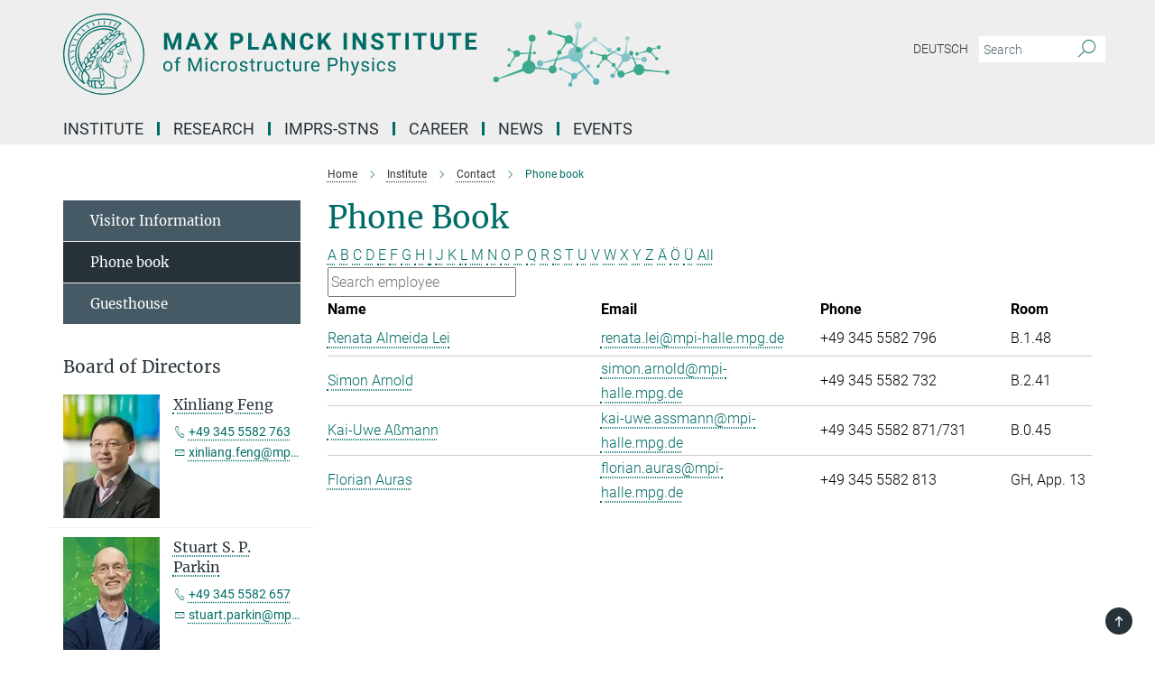

--- FILE ---
content_type: text/html; charset=utf-8
request_url: https://www.mpi-halle.mpg.de/phonebook?letter=A&previous_letter=All
body_size: 16074
content:
<!DOCTYPE html>
<html prefix="og: http://ogp.me/ns#" lang="en">
<head>
  <meta http-equiv="X-UA-Compatible" content="IE=edge">
  <meta content="width=device-width, initial-scale=1.0" name="viewport">
  <meta http-equiv="Content-Type" content="text/html; charset=utf-8"/>
  <title>Phone book</title>
  
  <meta name="keywords" content="" /><meta name="description" content="" />
  
  
<meta property="og:title" content="Phone book">
<meta property="og:description" content="">
<meta property="og:type" content="website">
<meta property="og:url" content="https://www.mpi-halle.mpg.de/phonebook">
<meta property="og:image" content="https://www.mpi-halle.mpg.de/assets/og-logo-281c44f14f2114ed3fe50e666618ff96341055a2f8ce31aa0fd70471a30ca9ed.jpg">


  
  


  <meta name="msapplication-TileColor" content="#fff" />
<meta name="msapplication-square70x70logo" content="/assets/touch-icon-70x70-16c94b19254f9bb0c9f8e8747559f16c0a37fd015be1b4a30d7d1b03ed51f755.png" />
<meta name="msapplication-square150x150logo" content="/assets/touch-icon-150x150-3b1e0a32c3b2d24a1f1f18502efcb8f9e198bf2fc47e73c627d581ffae537142.png" />
<meta name="msapplication-wide310x150logo" content="/assets/touch-icon-310x150-067a0b4236ec2cdc70297273ab6bf1fc2dcf6cc556a62eab064bbfa4f5256461.png" />
<meta name="msapplication-square310x310logo" content="/assets/touch-icon-310x310-d33ffcdc109f9ad965a6892ec61d444da69646747bd88a4ce7fe3d3204c3bf0b.png" />
<link rel="apple-touch-icon" type="image/png" href="/assets/touch-icon-180x180-a3e396f9294afe6618861344bef35fc0075f9631fe80702eb259befcd682a42c.png" sizes="180x180">
<link rel="icon" type="image/png" href="/assets/touch-icon-32x32-143e3880a2e335e870552727a7f643a88be592ac74a53067012b5c0528002367.png" sizes="32x32">

  <link rel="preload" href="/assets/roboto-v20-latin-ext_latin_greek-ext_greek_cyrillic-ext_cyrillic-700-8d2872cf0efbd26ce09519f2ebe27fb09f148125cf65964890cc98562e8d7aa3.woff2" as="font" type="font/woff2" crossorigin="anonymous">
  
  
  
  <script>var ROOT_PATH = '/';var LANGUAGE = 'en';var PATH_TO_CMS = 'https://msp.iedit.mpg.de';var INSTANCE_NAME = 'msp';</script>
  
      <link rel="stylesheet" media="all" href="/assets/responsive_live_green-b4104db02fad82373eaef717c39506fa87036661729168d4cfe06a4e84cae1cb.css" />
    <link rel="stylesheet" media="all" href="/assets/responsive/headerstylesheets/msp-header-af9b522c8dd9f1dbc905ef992623a1e49338608227f9c11680b515bd731ac295.css" />

<script>
  window.addEventListener("load", function() {
    var linkElement = document.createElement("link");
    linkElement.rel="stylesheet";
    linkElement.href="/assets/katex/katex-4c5cd0d7a0c68fd03f44bf90378c50838ac39ebc09d5f02a7a9169be65ab4d65.css";
    linkElement.media="all";
    document.head.appendChild(linkElement);
  });
</script>


  

  

  <script>
  if(!window.DCLGuard) {
    window.DCLGuard=true;
  }
</script>
<script type="module">
//<![CDATA[
document.body.addEventListener('Base',function(){  (function (global) {
    if (global.MpgApp && global.MpgApp.object) {
      global.MpgApp.object.id = +'25678';
    }
  }(window));
});
/*-=deferred=-*/
//]]>
</script>
  <link rel="canonical" href="https://www.mpi-halle.mpg.de/phonebook" />


  
  <meta name="csrf-param" content="authenticity_token" />
<meta name="csrf-token" content="7eDPIjZJdMpQaiFam4pcj_TDl0at5rt7ToC9tq9twHdTUEQOhMTs4S3Rz7-VigSb8tsmlrV55pw7f73SLfVFUg" />
  <meta name="generator" content="JustRelate CX Cloud (www.justrelate.com)" />
  
  
      <link rel="alternate" hreflang="de" href="https://www.mpi-halle.mpg.de/telefonbuch" />
    <link rel="alternate" hreflang="en" href="https://www.mpi-halle.mpg.de/phonebook" />


  
    <script type="module" >
      window.allHash = { 'manifest':'/assets/manifest-04024382391bb910584145d8113cf35ef376b55d125bb4516cebeb14ce788597','responsive/modules/display_pubman_reference_counter':'/assets/responsive/modules/display_pubman_reference_counter-8150b81b51110bc3ec7a4dc03078feda26b48c0226aee02029ee6cf7d5a3b87e','responsive/modules/video_module':'/assets/responsive/modules/video_module-231e7a8449475283e1c1a0c7348d56fd29107c9b0d141c824f3bd51bb4f71c10','responsive/live/annual_report_overview':'/assets/responsive/live/annual_report_overview-f7e7c3f45d3666234c0259e10c56456d695ae3c2df7a7d60809b7c64ce52b732','responsive/live/annual_review_overview':'/assets/responsive/live/annual_review_overview-49341d85de5d249f2de9b520154d516e9b4390cbf17a523d5731934d3b9089ec','responsive/live/deferred-picture-loader':'/assets/responsive/live/deferred-picture-loader-088fb2b6bedef1b9972192d465bc79afd9cbe81cefd785b8f8698056aa04cf93','responsive/live/employee':'/assets/responsive/live/employee-ac8cd3e48754c26d9eaf9f9965ab06aca171804411f359cbccd54a69e89bc31c','responsive/live/employee_landing_page':'/assets/responsive/live/employee_landing_page-ac8cd3e48754c26d9eaf9f9965ab06aca171804411f359cbccd54a69e89bc31c','responsive/live/employee_search':'/assets/responsive/live/employee_search-47a41df3fc7a7dea603765ad3806515b07efaddd7cf02a8d9038bdce6fa548a1','responsive/live/event_overview':'/assets/responsive/live/event_overview-817c26c3dfe343bed2eddac7dd37b6638da92babec077a826fde45294ed63f3c','responsive/live/gallery_overview':'/assets/responsive/live/gallery_overview-459edb4dec983cc03e8658fafc1f9df7e9d1c78786c31d9864e109a04fde3be7','responsive/live/institute_page':'/assets/responsive/live/institute_page-03ec6d8aaec2eff8a6c1522f54abf44608299523f838fc7d14db1e68d8ec0c7a','responsive/live/institutes_map':'/assets/responsive/live/institutes_map-588c0307e4a797238ba50134c823708bd3d8d640157dc87cf24b592ecdbd874e','responsive/live/job_board':'/assets/responsive/live/job_board-0db2f3e92fdcd350960e469870b9bef95adc9b08e90418d17a0977ae0a9ec8fd','responsive/live/newsroom':'/assets/responsive/live/newsroom-c8be313dabf63d1ee1e51af14f32628f2c0b54a5ef41ce999b8bd024dc64cad2','responsive/live/organigramm':'/assets/responsive/live/organigramm-18444677e2dce6a3c2138ce8d4a01aca7e84b3ea9ffc175b801208634555d8ff','responsive/live/research_page':'/assets/responsive/live/research_page-c8be313dabf63d1ee1e51af14f32628f2c0b54a5ef41ce999b8bd024dc64cad2','responsive/live/science_gallery_overview':'/assets/responsive/live/science_gallery_overview-5c87ac26683fe2f4315159efefa651462b87429147b8f9504423742e6b7f7785','responsive/live/tabcard':'/assets/responsive/live/tabcard-be5f79406a0a3cc678ea330446a0c4edde31069050268b66ce75cfda3592da0d','live/advent_calendar':'/assets/live/advent_calendar-4ef7ec5654db2e7d38c778dc295aec19318d2c1afcbbf6ac4bfc2dde87c57f12','live/employee':'/assets/live/employee-fb8f504a3309f25dbdd8d3cf3d3f55c597964116d5af01a0ba720e7faa186337','live/employee_landing_page':'/assets/live/employee_landing_page-fb8f504a3309f25dbdd8d3cf3d3f55c597964116d5af01a0ba720e7faa186337','live/gallery_overview':'/assets/live/gallery_overview-18a0e0553dd83304038b0c94477d177e23b8b98bff7cb6dd36c7c99bf8082d12','live/podcast_page':'/assets/live/podcast_page-fe7023d277ed2b0b7a3228167181231631915515dcf603a33f35de7f4fd9566f','live/video_page':'/assets/live/video_page-62efab78e58bdfd4531ccfc9fe3601ea90abeb617a6de220c1d09250ba003d37','responsive/mpg_common/live/dropdown_list':'/assets/responsive/mpg_common/live/dropdown_list-71372d52518b3cb50132756313972768fdec1d4fa3ffa38e6655696fe2de5c0b','responsive/mpg_common/live/event_calendar':'/assets/responsive/mpg_common/live/event_calendar-719dd7e7333c7d65af04ddf8e2d244a2646b5f16d0d7f24f75b0bb8c334da6a5','responsive/mpg_common/live/event_registration':'/assets/responsive/mpg_common/live/event_registration-e6771dca098e37c2858ff2b690497f83a2808b6c642e3f4540e8587e1896c84e','responsive/mpg_common/live/expandable':'/assets/responsive/mpg_common/live/expandable-e2143bde3d53151b5ff7279eaab589f3fefb4fd31278ca9064fd6b83b38d5912','responsive/mpg_common/live/gallery_youtube_video':'/assets/responsive/mpg_common/live/gallery_youtube_video-b859711b59a5655b5fa2deb87bd0d137460341c3494a5df957f750c716970382','responsive/mpg_common/live/interactive_table':'/assets/responsive/mpg_common/live/interactive_table-bff65d6297e45592f8608cd64814fc8d23f62cb328a98b482419e4c25a31fdde','responsive/mpg_common/live/intersection-observer':'/assets/responsive/mpg_common/live/intersection-observer-9e55d6cf2aac1d0866ac8588334111b664e643e4e91b10c5cbb42315eb25d974','responsive/mpg_common/live/main_menu':'/assets/responsive/mpg_common/live/main_menu-43966868573e0e775be41cf218e0f15a6399cf3695eb4297bae55004451acada','responsive/mpg_common/live/news_publication_overview':'/assets/responsive/mpg_common/live/news_publication_overview-d1aae55c18bfd7cf46bad48f7392e51fc1b3a3b887bc6312a39e36eaa58936fa','responsive/mpg_common/live/reverse':'/assets/responsive/mpg_common/live/reverse-9d6a32ce7c0f41fbc5249f8919f9c7b76cacd71f216c9e6223c27560acf41c8b','responsive/mpg_common/live/shuffle':'/assets/responsive/mpg_common/live/shuffle-14b053c3d32d46209f0572a91d3240487cd520326247fc2f1c36ea4d3a6035eb','responsive/mpg_common/live/slick_lazyloader':'/assets/responsive/mpg_common/live/slick_lazyloader-ea2704816b84026f362aa3824fcd44450d54dffccb7fca3c853d2f830a5ce412','responsive/mpg_common/live/video':'/assets/responsive/mpg_common/live/video-55b7101b2ac2622a81eba0bdefd94b5c5ddf1476b01f4442c3b1ae855b274dcf','responsive/mpg_common/live/youtube_extension':'/assets/responsive/mpg_common/live/youtube_extension-2b42986b3cae60b7e4153221d501bc0953010efeadda844a2acdc05da907e90f','preview/_pdf_sorting':'/assets/preview/_pdf_sorting-8fa7fd1ef29207b6c9a940e5eca927c26157f93f2a9e78e21de2578e6e06edf0','preview/advent_calendar':'/assets/preview/advent_calendar-4ef7ec5654db2e7d38c778dc295aec19318d2c1afcbbf6ac4bfc2dde87c57f12','preview/annual_review_search':'/assets/preview/annual_review_search-8fa7fd1ef29207b6c9a940e5eca927c26157f93f2a9e78e21de2578e6e06edf0','preview/edit_overlays':'/assets/preview/edit_overlays-cef31afd41d708f542672cc748b72a6b62ed10df9ee0030c11a0892ae937db70','preview/employee':'/assets/preview/employee-fb8f504a3309f25dbdd8d3cf3d3f55c597964116d5af01a0ba720e7faa186337','preview/employee_landing_page':'/assets/preview/employee_landing_page-fb8f504a3309f25dbdd8d3cf3d3f55c597964116d5af01a0ba720e7faa186337','preview/gallery_overview':'/assets/preview/gallery_overview-ca27fbd8e436a0f15e28d60a0a4a5861f7f9817b9cb44cb36ae654ebe03eec2a','preview/lodash':'/assets/preview/lodash-01fbab736a95109fbe4e1857ce7958edc28a78059301871a97ed0459a73f92d2','preview/overlay':'/assets/preview/overlay-4b3006f01cc2a80c44064f57acfdb24229925bbf211ca5a5e202b0be8cd2e66e','preview/overlay_ajax_methods':'/assets/preview/overlay_ajax_methods-0cceedf969995341b0aeb5629069bf5117896d2b053822e99f527e733430de65','preview/pdf_overview':'/assets/preview/pdf_overview-8fa7fd1ef29207b6c9a940e5eca927c26157f93f2a9e78e21de2578e6e06edf0','preview/podcast_page':'/assets/preview/podcast_page-8b696f28fe17c5875ac647a54463d6cf4beda5fa758ba590dd50d4f7d11e02a0','preview/preview':'/assets/preview/preview-7d20d27ffa274bf0336cbf591613fbbffd4fa684d745614240e81e11118b65c2','preview/science_gallery_overview':'/assets/preview/science_gallery_overview-00600feadb223d3b4cb5432a27cc6bee695f2b95225cb9ecf2e9407660ebcc35','preview/video_page':'/assets/preview/video_page-5359db6cf01dcd5736c28abe7e77dabdb4c7caa77184713f32f731d158ced5a8','preview_manifest':'/assets/preview_manifest-04024382391bb910584145d8113cf35ef376b55d125bb4516cebeb14ce788597','editmarker':'/assets/editmarker-b8d0504e39fbfef0acc731ba771c770852ec660f0e5b8990b6d367aefa0d9b9c','live':'/assets/live-4aa8e228b0242df1d2d064070d3be572a1ad3e67fe8c70b092213a5236b38737','print':'/assets/print-08c7a83da7f03ca9674c285c1cc50a85f44241f0bcef84178df198c8e9805c3c','mpg_base':'/assets/mpg_base-161fbafcd07f5fc9b56051e8acd88e712c103faef08a887e51fdcf16814b7446','mpg_fouc':'/assets/mpg_fouc-e8a835d89f91cf9c99be7a651f3ca1d04175934511621130554eef6aa910482c','mpg_amd':'/assets/mpg_amd-7c9ab00ac1b3a8c78cac15f76b6d33ed50bb1347cea217b0848031018ef80c94','mpg_amd_bundle':'/assets/mpg_amd_bundle-932e0d098e1959a6b4654b199e4c02974ab670115222c010a0bcc14756fce071','responsive/friendlycaptcha/widget.module.min':'/assets/responsive/friendlycaptcha/widget.module.min-19cabfb2100ce6916acaa628a50895f333f8ffb6a12387af23054565ee2122f2','responsive/honeybadger.min':'/assets/responsive/honeybadger.min-213763a8258237e8c4d12f0dbd98d8a966023b02f7433c1a05c1bace6ef120ec','responsive_live':'/assets/responsive_live-d4b4a938cbf67a69dc6ba9767c95bb10486874f069e457abc2ad6f53c7126fac','katex/katex':'/assets/katex/katex-ca9d4097b1925d5d729e5c4c7ffcdb44112ba08c53e7183feb26afa6927cc4fd','responsive/tsmodules/cashew':'/assets/responsive/tsmodules/cashew-f2b3a6f988f933937212c2239a5008703225511ab19b4a6d6cbead2e9904ae21','responsive/tsmodules/datahandler':'/assets/responsive/tsmodules/datahandler-18b09253aa824ba684b48d41aea5edb6321851210404bdc3c47922c961181980','responsive/tsmodules/edit-menu':'/assets/responsive/tsmodules/edit-menu-ed8038730fbc4b64d700f28f3ccdcc8c33cc558e1182af3f37b6b4374a3ad3b6','responsive/tsmodules/edit':'/assets/responsive/tsmodules/edit-80ca9b5137f2eeb575e45f3ff1fd611effb73bd27d9f920d5f758c27a4212067','responsive/tsmodules/image-information':'/assets/responsive/tsmodules/image-information-2766379bd0ae7c612169084e5437d5662006eec54acbecba9f83ac8773ac20fa','responsive/tsmodules/languages':'/assets/responsive/tsmodules/languages-33d886fa0f8a758ac8817dfaf505c136d22e86a95988298f3b14cf46c870a586','responsive/tsmodules/menu':'/assets/responsive/tsmodules/menu-dc7cee42b20a68a887e06bb1979d6ecc601ff8dd361b80cc6a8190e33ab7f005','responsive/tsmodules/notify':'/assets/responsive/tsmodules/notify-44b67b61195156d3827af8dfd00797cd327f013dc404720659f2d3da19cf6f77','responsive/tsmodules/virtual-form':'/assets/responsive/tsmodules/virtual-form-31974440dbd9f79534149b9376a63b1f2e0b542abb5ba898e4fbaeef377d66ca' }
    </script>
    <script type="module">
//<![CDATA[
document.body.addEventListener('AMD',function(){    requirejs.config({
      waitSeconds:0,
      paths: allHash
    })
});
/*-=deferred=-*/
//]]>
</script></head>

 <body class="msp employee_list  language-en" id="top">
  
  
  

<header class="navbar hero navigation-on-bottom">

  <div class="container remove-padding header-main-container">


    <div class="navbar-header">
        <a class="navbar-brand mpg-icon mpg-icon-logo language-en language-engreen" aria-label="Logo Max Planck Institute of Microstructure Physics, go to homepage" href="/home"></a>
    </div>

    <div class="lang-search">
      <div class="collapse navbar-collapse bs-navbar-collapse">
        <ul class="hidden-xs hidden-sm nav navbar-nav navbar-right navbar-meta">
          <li class="language-switcher-links">
            
    <a href="/telefonbuch">Deutsch</a>


          </li>
          <li>
            <form class="navbar-form navbar-left search-field hidden-xs" role="search" action="/2509/search-result" accept-charset="UTF-8" method="get">
  <div class="form-group noindex">
    <input class="form-control searchfield"
      name="searchfield"
      placeholder="Search"
      value=""
      type="search"
      aria-label="You did not enter a query."
    />
    <button class="btn btn-default searchbutton" aria-label="Search">
      <i class="mpg-icon mpg-icon-search" role="img" aria-hidden="true"></i>
    </button>
  </div>
</form>
          </li>
          <li>
            
          </li>

        </ul>
      </div>
    </div>


    <div class="navbar-title-wrapper">

      <nav class="navbar navbar-default" aria-label="Main navigation">
        <div class="navbar-header">
          <div class="visible-xs visible-sm">
            <button class="nav-btn navbar-toggle" type="button" data-toggle="collapse" data-target="#main-navigation-container" aria-haspopup="true" aria-expanded="false" aria-label="Main navigation switch">
              <svg width="40" height="40" viewBox="-25 -25 50 50">
                <circle cx="0" cy="0" r="25" fill="none"/>
                <rect class="burgerline-1" x="-15" y="-12" width="30" height="4" fill="black"/>
                <rect class="burgerline-2" x="-15" y="-2" width="30" height="4" fill="black"/>
                <rect class="burgerline-3" x="-15" y="8" width="30" height="4" fill="black"/>
              </svg>
            </button>
          </div>
        </div>

        <div class="collapse navbar-collapse js-navbar-collapse noindex" id="main-navigation-container">

          <div class="mobile-search-pwa-container">
            <div class="mobile-search-container">
              <form class="navbar-form navbar-left search-field visible-sm visible-xs mobile clearfix" role="search" action="/2509/search-result" accept-charset="UTF-8" method="get">
  <div class="form-group noindex">
    <input class="form-control searchfield"
      name="searchfield"
      placeholder="Search"
      value=""
      type="search"
      aria-label="You did not enter a query."
    />
    <button class="btn btn-default searchbutton" aria-label="Search">
      <i class="mpg-icon mpg-icon-search" role="img" aria-hidden="true"></i>
    </button>
  </div>
</form>
            </div>
              
          </div>

          
            <ul class="nav navbar-nav col-xs-12" id="main_nav" data-timestamp="2025-12-03T13:56:10.924Z">
<li class="dropdown mega-dropdown clearfix" tabindex="0" data-positioning="3">
<a class="main-navi-item dropdown-toggle undefined" id="Root-en.0">Institute<span class="arrow-dock"></span></a><a class="dropdown-toggle visible-xs visible-sm" data-no-bs-toggle="dropdown" role="button" aria-expanded="false" aria-controls="flyout-Root-en.0"><span class="mpg-icon mpg-icon-down2"></span></a><ul id="flyout-Root-en.0" class="col-xs-12 dropdown-menu  mega-dropdown-menu row">
<li class="col-xs-12 col-sm-4 menu-column"><ul class="main">
<li class="dropdown-title"><a href="/institute" id="Root-en.0.0.0">About the Institute</a></li>
<li class="dropdown-title"><a href="/new-building" id="Root-en.0.0.1">New research building</a></li>
<li class="dropdown-title">
<a href="/infrastructure" id="Root-en.0.0.2">Infrastructure</a><ul>
<li><a href="/library" id="Root-en.0.0.2.0">Library</a></li>
<li><a href="/computer-service" id="Root-en.0.0.2.1">Computer Services</a></li>
<li><a href="/administration" id="Root-en.0.0.2.2">Administration</a></li>
</ul>
</li>
</ul></li>
<li class="col-xs-12 col-sm-4 menu-column"><ul class="main">
<li class="dropdown-title"><a href="/scientific-advisory-board" id="Root-en.0.1.0">Scientific Advisory Board</a></li>
<li class="dropdown-title"><a href="/board-of-trustees" id="Root-en.0.1.1">Board of trustees</a></li>
<li class="dropdown-title"><a href="/external-scientific-members" id="Root-en.0.1.2">External Scientific Members</a></li>
<li class="dropdown-title"><a href="/emeriti" id="Root-en.0.1.3">Emeriti</a></li>
<li class="dropdown-title"><a href="/former-directors" id="Root-en.0.1.4">Former Directors</a></li>
</ul></li>
<li class="col-xs-12 col-sm-4 menu-column"><ul class="main">
<li class="dropdown-title">
<a href="/contact" id="Root-en.0.2.0">Contact</a><ul>
<li><a href="/visitor-information" id="Root-en.0.2.0.0">Visitor Information</a></li>
<li><a href="/phonebook" id="Root-en.0.2.0.1">Phone book</a></li>
<li><a href="/guesthouse" id="Root-en.0.2.0.2">Guesthouse</a></li>
</ul>
</li>
<li class="dropdown-title"><a href="/publications" id="Root-en.0.2.1">Publications</a></li>
<li class="dropdown-title"><a href="/mpg-yearbook" id="Root-en.0.2.2">Yearbook</a></li>
</ul></li>
</ul>
</li>
<li class="dropdown mega-dropdown clearfix" tabindex="0" data-positioning="3">
<a class="main-navi-item dropdown-toggle undefined" id="Root-en.1"> Research<span class="arrow-dock"></span></a><a class="dropdown-toggle visible-xs visible-sm" data-no-bs-toggle="dropdown" role="button" aria-expanded="false" aria-controls="flyout-Root-en.1"><span class="mpg-icon mpg-icon-down2"></span></a><ul id="flyout-Root-en.1" class="col-xs-12 dropdown-menu  mega-dropdown-menu row">
<li class="col-xs-12 col-sm-4 menu-column"><ul class="main">
<li class="dropdown-title"><a href="/research" id="Root-en.1.0.0">Departments</a></li>
<li class="dropdown-title">
<a href="/nise" id="Root-en.1.0.1">NISE Department</a><ul>
<li><a href="/nise/director" id="Root-en.1.0.1.0">Director</a></li>
<li><a href="/nise/research" id="Root-en.1.0.1.1">Research Foci</a></li>
<li><a href="/nise/highlights" id="Root-en.1.0.1.2">Research Highlights</a></li>
<li><a href="/nise/facilities" id="Root-en.1.0.1.3">Facilities</a></li>
<li><a href="/nise/news" id="Root-en.1.0.1.4">News</a></li>
<li><a href="/nise/people" id="Root-en.1.0.1.5">NISE People</a></li>
<li><a href="/nise/open-positions" id="Root-en.1.0.1.6">PhD/Postdoc openings</a></li>
<li><a href="/nise/publications" id="Root-en.1.0.1.7">Publications</a></li>
<li><a href="/nise/partners" id="Root-en.1.0.1.8">Partners</a></li>
</ul>
</li>
</ul></li>
<li class="col-xs-12 col-sm-4 menu-column"><ul class="main">
<li class="dropdown-title">
<a href="/NINT" id="Root-en.1.1.0">NINT Department</a><ul>
<li><a href="/nint/principal-investigator" id="Root-en.1.1.0.0">Principal Investigator</a></li>
<li><a href="/nint/research-projects" id="Root-en.1.1.0.1">Research projects</a></li>
<li><a href="/nint/news" id="Root-en.1.1.0.2">News</a></li>
<li><a href="/nint/people" id="Root-en.1.1.0.3">People</a></li>
<li><a href="/nint/partners" id="Root-en.1.1.0.4">Partners</a></li>
<li><a href="/nint/publications" id="Root-en.1.1.0.5">Publications</a></li>
</ul>
</li>
<li class="dropdown-title">
<a href="/smfd" id="Root-en.1.1.1">SMFD Department</a><ul>
<li><a href="/smfd/director" id="Root-en.1.1.1.0">Director</a></li>
<li><a href="/smfd/news" id="Root-en.1.1.1.1">News</a></li>
<li><a href="/smfd/research" id="Root-en.1.1.1.2">Research Groups</a></li>
<li><a href="/smfd/projects" id="Root-en.1.1.1.3">Projects</a></li>
<li><a href="/smfd/people" id="Root-en.1.1.1.4">People</a></li>
<li><a href="/smfd/publications" id="Root-en.1.1.1.5">Publications</a></li>
<li><a href="/smfd/jobs" id="Root-en.1.1.1.6">Jobs</a></li>
</ul>
</li>
</ul></li>
<li class="col-xs-12 col-sm-4 menu-column"><ul class="main">
<li class="dropdown-title">
<a href="/max-planck-research-groups" id="Root-en.1.2.0">Max Planck Research Groups / Junior Research Groups</a><ul>
<li><a href="/schroeter-lab" id="Root-en.1.2.0.0">Schröter Lab for Quantum Materials &amp; Technologies</a></li>
<li><a href="/spin-orbital-electronics" id="Root-en.1.2.0.1">Spin-Orbital Electronics - Minerva Fast Track Group</a></li>
<li><a href="/quantum-chiral-nanocarbons" id="Root-en.1.2.0.2"> Quantum Chiral Nanocarbons - Minerva Fast Track Group </a></li>
<li><a href="/wan-lab-for-chiral-optoelectronics" id="Root-en.1.2.0.3">Wan Lab for Chiral Optoelectronics</a></li>
<li><a id="New-68" href="/theory-of-chiral-quantum-material">Theory of Chiral Quantum Material</a></li>
</ul>
</li>
<li class="dropdown-title"><a href="/fellow-groups" id="Root-en.1.2.1">Max Planck Fellow Groups</a></li>
<li class="dropdown-title"><a href="/plasma-spin-energy" id="Root-en.1.2.2">Plasma-spin energy</a></li>
<li class="dropdown-title"><a href="/mputc" id="Root-en.1.2.3"> Max Planck - University of Toronto Centre</a></li>
<li class="dropdown-title"><a href="/ICNS" id="Root-en.1.2.4">ICNS</a></li>
<li class="dropdown-title"><a href="/former-departments" id="Root-en.1.2.5">Former departments</a></li>
</ul></li>
</ul>
</li>
<li class="dropdown mega-dropdown clearfix" tabindex="0" data-positioning="0"><a class="main-navi-item dropdown-toggle undefined" id="Root-en.2" href="/imprs-stns">IMPRS-STNS<span></span></a></li>
<li class="dropdown mega-dropdown clearfix" tabindex="0" data-positioning="1">
<a class="main-navi-item dropdown-toggle undefined" id="Root-en.3">Career<span class="arrow-dock"></span></a><a class="dropdown-toggle visible-xs visible-sm" data-no-bs-toggle="dropdown" role="button" aria-expanded="false" aria-controls="flyout-Root-en.3"><span class="mpg-icon mpg-icon-down2"></span></a><ul id="flyout-Root-en.3" class="col-xs-12 dropdown-menu  mega-dropdown-menu row"><li class="col-xs-12 col-sm-4 menu-column"><ul class="main">
<li class="dropdown-title"><a href="/career" id="Root-en.3.0.0">Career</a></li>
<li class="dropdown-title"><a href="/jobs" id="Root-en.3.0.1">Job offers</a></li>
<li class="dropdown-title"><a href="/equal-opportunities" id="Root-en.3.0.2">Equal opportunities</a></li>
<li class="dropdown-title"><a href="/phd-and-postdoc-representatives" id="Root-en.3.0.3">PhD and Postdoc Representatives</a></li>
<li class="dropdown-title"><a href="/alumni" id="Root-en.3.0.4">Alumni</a></li>
</ul></li></ul>
</li>
<li class="dropdown mega-dropdown clearfix" tabindex="0" data-positioning="2">
<a class="main-navi-item dropdown-toggle undefined" id="Root-en.4">News<span class="arrow-dock"></span></a><a class="dropdown-toggle visible-xs visible-sm" data-no-bs-toggle="dropdown" role="button" aria-expanded="false" aria-controls="flyout-Root-en.4"><span class="mpg-icon mpg-icon-down2"></span></a><ul id="flyout-Root-en.4" class="col-xs-12 dropdown-menu  mega-dropdown-menu row">
<li class="col-xs-12 col-sm-4 menu-column"><ul class="main"><li class="dropdown-title">
<a href="/news" id="Root-en.4.0.0">All news</a><ul>
<li><a href="/news-research" id="Root-en.4.0.0.0">Research News</a></li>
<li><a href="/news-institute" id="Root-en.4.0.0.1">News from the Institute</a></li>
<li><a href="/news-awards" id="Root-en.4.0.0.2">Awards</a></li>
<li><a href="/news-graduations" id="Root-en.4.0.0.3">PhD Graduations</a></li>
</ul>
</li></ul></li>
<li class="col-xs-12 col-sm-4 menu-column"><ul class="main"><li class="dropdown-title"><a href="/female-scientists" id="Root-en.4.1.0">Media library</a></li></ul></li>
</ul>
</li>
<li class="dropdown mega-dropdown clearfix" tabindex="0" data-positioning="1">
<a class="main-navi-item dropdown-toggle undefined" id="Root-en.5">Events<span class="arrow-dock"></span></a><a class="dropdown-toggle visible-xs visible-sm" data-no-bs-toggle="dropdown" role="button" aria-expanded="false" aria-controls="flyout-Root-en.5"><span class="mpg-icon mpg-icon-down2"></span></a><ul id="flyout-Root-en.5" class="col-xs-12 dropdown-menu  mega-dropdown-menu row"><li class="col-xs-12 col-sm-4 menu-column"><ul class="main">
<li class="dropdown-title"><a href="/event" id="Root-en.5.0.0">Upcoming events</a></li>
<li class="dropdown-title"><a href="/616689/archive" id="Root-en.5.0.1">Archive</a></li>
</ul></li></ul>
</li>
</ul>

          <div class="text-center language-switcher visible-xs visible-sm">
            
    <a href="/telefonbuch">Deutsch</a>


          </div>
        </div>
      </nav>
    </div>
  </div>
</header>

<header class="container-full-width visible-print-block">
  <div class="container">
    <div class="row">
      <div class="col-xs-12">
        <div class="content">
              <span class="mpg-icon mpg-icon-logo custom-print-header language-en">
                Max Planck Institute of Microstructure Physics
              </span>
        </div>
      </div>
    </div>
  </div>
</header>

<script type="module">
//<![CDATA[
document.body.addEventListener('Base',function(){  var mainMenu;
  if(typeof MpgCommon != "undefined") {
    mainMenu = new MpgCommon.MainMenu();
  }
});
/*-=deferred=-*/
//]]>
</script>
  
  <div id="page_content">
    <div class="container content-wrapper">
  <div class="row">
    <main>
      <article class="col-md-9 col-md-push-3">
        <div class="content py-0">
          <div class="noindex">
  <nav class="hidden-print" aria-label="breadcrumb">
    <ol class="breadcrumb clearfix" vocab="http://schema.org/" typeof="BreadcrumbList">

          <li class="breadcrumb-item" property="itemListElement" typeof="ListItem">
            <a property="item"
               typeof="WebPage"
               href="/home"
               class=""
               title="">
              <span property="name">Home</span>
            </a>
            <meta property="position" content="1">
          </li>
          <li class="breadcrumb-item" property="itemListElement" typeof="ListItem">
            <a property="item"
               typeof="WebPage"
               href="/institute"
               class=""
               title="">
              <span property="name">Institute</span>
            </a>
            <meta property="position" content="2">
          </li>
          <li class="breadcrumb-item" property="itemListElement" typeof="ListItem">
            <a property="item"
               typeof="WebPage"
               href="/contact"
               class=""
               title="">
              <span property="name">Contact</span>
            </a>
            <meta property="position" content="3">
          </li>
      <li class="breadcrumb-item active" property="itemListElement" typeof="ListItem" aria-current="page">
        <span property="name">Phone book</span>
        <meta property="position" content="4">
      </li>
    </ol>
  </nav>
</div>


        </div>
        

    <h1 class="page-titledesc">Phone Book</h1>
    <div class="meta-information">
      
    </div>
    <div class="employee_list">
        <div class="search_letters">
          <div class="dotted_line"></div>

          <div class="letters_with_sidebar letters"><a class="current" href="/phonebook?letter=A&amp;previous_letter=A">A</a> <a class="" href="/phonebook?letter=B&amp;previous_letter=A">B</a> <a class="" href="/phonebook?letter=C&amp;previous_letter=A">C</a> <a class="" href="/phonebook?letter=D&amp;previous_letter=A">D</a> <a class="" href="/phonebook?letter=E&amp;previous_letter=A">E</a> <a class="" href="/phonebook?letter=F&amp;previous_letter=A">F</a> <a class="" href="/phonebook?letter=G&amp;previous_letter=A">G</a> <a class="" href="/phonebook?letter=H&amp;previous_letter=A">H</a> <a class="" href="/phonebook?letter=I&amp;previous_letter=A">I</a> <a class="" href="/phonebook?letter=J&amp;previous_letter=A">J</a> <a class="" href="/phonebook?letter=K&amp;previous_letter=A">K</a> <a class="" href="/phonebook?letter=L&amp;previous_letter=A">L</a> <a class="" href="/phonebook?letter=M&amp;previous_letter=A">M</a> <a class="" href="/phonebook?letter=N&amp;previous_letter=A">N</a> <a class="" href="/phonebook?letter=O&amp;previous_letter=A">O</a> <a class="" href="/phonebook?letter=P&amp;previous_letter=A">P</a> <a class="" href="/phonebook?letter=Q&amp;previous_letter=A">Q</a> <a class="" href="/phonebook?letter=R&amp;previous_letter=A">R</a> <a class="" href="/phonebook?letter=S&amp;previous_letter=A">S</a> <a class="" href="/phonebook?letter=T&amp;previous_letter=A">T</a> <a class="" href="/phonebook?letter=U&amp;previous_letter=A">U</a> <a class="" href="/phonebook?letter=V&amp;previous_letter=A">V</a> <a class="" href="/phonebook?letter=W&amp;previous_letter=A">W</a> <a class="" href="/phonebook?letter=X&amp;previous_letter=A">X</a> <a class="" href="/phonebook?letter=Y&amp;previous_letter=A">Y</a> <a class="" href="/phonebook?letter=Z&amp;previous_letter=A">Z</a> <a class="" href="/phonebook?letter=%C3%84&amp;previous_letter=A">Ä</a> <a class="" href="/phonebook?letter=%C3%96&amp;previous_letter=A">Ö</a> <a class="" href="/phonebook?letter=%C3%9C&amp;previous_letter=A">Ü</a> <a class=" all" href="/phonebook?letter=All&amp;previous_letter=A">All</a></div>

          <div class="search">
            <form action="/phonebook" accept-charset="UTF-8" method="post"><input type="hidden" name="authenticity_token" value="w3KNTUT2A1t9gV9wwcxm3vq3awIGytGOnGBea8wCCARAMOvZJp13llCwyMFSiTdoHaFRDm3xtZ9UcnYiQ12bDQ" autocomplete="off" />
              <input type="text" name="search" id="search" value="" class="text_input default_text" title="Search employee" placeholder="Search employee" />
</form>          </div>

          <div class="dotted_line"></div>
        </div>

        <div class="content">
          <div>
            
          </div>

          <table class="table_without_sidebar dataTable" data-length="20" data-show-filter="false"><thead><tr><th class="name first" data-column="name">Name</th><th class="email" data-column="email">Email</th><th class="phone" data-column="phone">Phone</th><th class="room last" data-column="room">Room</th></tr><tr><td colspan="4"></td></tr></thead><tbody><tr class="last"><td class="name first"><a title="More information about Renata Almeida Lei" href="/phonebook/137668"><span class="icon link_like_text employee_name">Renata Almeida Lei</span></a><div class="position"></div></td><td class="email"><a title="renata.lei@mpi-halle.mpg.de" href="mailto:renata.lei@mpi-halle.mpg.de">renata.lei@mpi-halle.mpg.de</a></td><td class="phone"><ul class="no_list_icon"><li>+49 345 5582 796</li></ul></td><td class="room last">B.1.48</td></tr><tr class="last"><td class="name first"><a title="More information about Simon Arnold" href="/phonebook/133651"><span class="icon link_like_text employee_name">Simon Arnold</span></a><div class="position"></div></td><td class="email"><a title="simon.arnold@mpi-halle.mpg.de" href="mailto:simon.arnold@mpi-halle.mpg.de">simon.arnold@mpi-halle.mpg.de</a></td><td class="phone"><ul class="no_list_icon"><li>+49 345 5582 732</li></ul></td><td class="room last">B.2.41</td></tr><tr class="last"><td class="name first"><a title="More information about Kai-Uwe Aßmann" href="/phonebook/40385"><span class="icon link_like_text employee_name">Kai-Uwe Aßmann</span></a><div class="position"></div></td><td class="email"><a title="kai-uwe.assmann@mpi-halle.mpg.de" href="mailto:kai-uwe.assmann@mpi-halle.mpg.de">kai-uwe.assmann@mpi-halle.mpg.de</a></td><td class="phone"><ul class="no_list_icon"><li>+49 345 5582 871/731</li></ul></td><td class="room last">B.0.45</td></tr><tr class="last"><td class="name first"><a title="More information about Florian Auras" href="/phonebook/125280"><span class="icon link_like_text employee_name">Florian Auras</span></a><div class="position"></div></td><td class="email"><a title="florian.auras@mpi-halle.mpg.de" href="mailto:florian.auras@mpi-halle.mpg.de">florian.auras@mpi-halle.mpg.de</a></td><td class="phone"><ul class="no_list_icon"><li>+49 345 5582 813</li></ul></td><td class="room last">GH, App. 13</td></tr></tbody></table>


        </div>
    </div>





      </article>
    </main>
    <aside class="sidebar">

  <div class="col-md-3 col-md-pull-9">
    <div class="sidebar-slider">
      <div class="side-nav-scroller">
        
      </div>
    </div>
    <div class="graybox_container noindex hidden-print">
  
  
    <div class="linklist graybox clearfix">
      <ul>
          <li><a target="_self" class="" href="/visitor-information">Visitor Information</a></li>
          <li><a target="_self" class="" data-samepage="true" href="/phonebook">Phone book</a></li>
          <li><a target="_self" class="" href="/guesthouse">Guesthouse</a></li>
      </ul>
      <script type="text/javascript">
        /*-=deferred=-*/
        document
          .querySelectorAll(".linklist.graybox a[data-samepage]")
          .forEach(function(link) {
            if (link.hash == location.hash) link.classList.add("active")
          })
        document
          .querySelectorAll(".linklist.graybox a[data-childrenpage]")
          .forEach(function(link) {
            if (link.hash == location.hash) link.classList.add("active")
          })
      </script>
    </div>
</div>

    

<div class="group-extension">
  <div class="h3" role="button" aria-expanded="false" id="group_button_content_right_0" aria-controls="group_region_content_right_0">
    Board of Directors
    <i class="mpg-icon mpg-icon-down2"></i>
</div>  <div class="wrapper-mobile" role="region" id="group_region_content_right_0" aria-labelledby="group_button_content_right_0">  <div class="contact-extension row">
  <div class="col-xs-3 col-md-5 image-box"><picture class="" data-iesrc="/employee_images/111605-1766109611?t=eyJ3aWR0aCI6MTA3LCJoZWlnaHQiOjEzNywiZml0IjoiY3JvcCIsImZpbGVfZXh0ZW5zaW9uIjoianBnIn0%3D--00a2fe7d04140362c72e6cca5ccb5827006d83ce" data-alt="Image of Xinliang Feng" data-class="img-responsive"><source media="(max-width: 767px)" srcset="/employee_images/111605-1766109611?t=eyJ3aWR0aCI6MTg4LCJoZWlnaHQiOjI0MSwiZml0IjoiY3JvcCIsImZpbGVfZXh0ZW5zaW9uIjoid2VicCJ9--a228ac2ebbb8f673d924cfff3642ed1bdf6a599c 188w, /employee_images/111605-1766109611?t=eyJ3aWR0aCI6Mzc2LCJoZWlnaHQiOjQ4MywiZml0IjoiY3JvcCIsImZpbGVfZXh0ZW5zaW9uIjoid2VicCJ9--e0162ae97ac4907342f685fbbdba025fa0ef0919 376w" sizes="188px" type="image/webp" /><source media="(max-width: 767px)" srcset="/employee_images/111605-1766109611?t=eyJ3aWR0aCI6MTg4LCJoZWlnaHQiOjI0MSwiZml0IjoiY3JvcCIsImZpbGVfZXh0ZW5zaW9uIjoianBnIn0%3D--31c31776cc51b331dc6f0a1302d1ce0ca8ba5fc8 188w, /employee_images/111605-1766109611?t=eyJ3aWR0aCI6Mzc2LCJoZWlnaHQiOjQ4MywiZml0IjoiY3JvcCIsImZpbGVfZXh0ZW5zaW9uIjoianBnIn0%3D--5511ce6055de89f9fc4321f674a64d86db24e700 376w" sizes="188px" type="image/jpeg" /><source media="(min-width: 768px) and (max-width: 991px)" srcset="/employee_images/111605-1766109611?t=eyJ3aWR0aCI6MTg4LCJoZWlnaHQiOjI0MSwiZml0IjoiY3JvcCIsImZpbGVfZXh0ZW5zaW9uIjoid2VicCJ9--a228ac2ebbb8f673d924cfff3642ed1bdf6a599c 188w, /employee_images/111605-1766109611?t=eyJ3aWR0aCI6Mzc2LCJoZWlnaHQiOjQ4MywiZml0IjoiY3JvcCIsImZpbGVfZXh0ZW5zaW9uIjoid2VicCJ9--e0162ae97ac4907342f685fbbdba025fa0ef0919 376w" sizes="188px" type="image/webp" /><source media="(min-width: 768px) and (max-width: 991px)" srcset="/employee_images/111605-1766109611?t=eyJ3aWR0aCI6MTg4LCJoZWlnaHQiOjI0MSwiZml0IjoiY3JvcCIsImZpbGVfZXh0ZW5zaW9uIjoianBnIn0%3D--31c31776cc51b331dc6f0a1302d1ce0ca8ba5fc8 188w, /employee_images/111605-1766109611?t=eyJ3aWR0aCI6Mzc2LCJoZWlnaHQiOjQ4MywiZml0IjoiY3JvcCIsImZpbGVfZXh0ZW5zaW9uIjoianBnIn0%3D--5511ce6055de89f9fc4321f674a64d86db24e700 376w" sizes="188px" type="image/jpeg" /><source media="(min-width: 992px) and (max-width: 1199px)" srcset="/employee_images/111605-1766109611?t=eyJ3aWR0aCI6ODcsImhlaWdodCI6MTExLCJmaXQiOiJjcm9wIiwiZmlsZV9leHRlbnNpb24iOiJ3ZWJwIiwicXVhbGl0eSI6ODZ9--014c0e3b887f15dfe76141174a7f9b985a24bb25 87w, /employee_images/111605-1766109611?t=eyJ3aWR0aCI6MTc0LCJoZWlnaHQiOjIyMywiZml0IjoiY3JvcCIsImZpbGVfZXh0ZW5zaW9uIjoid2VicCJ9--ecd1dd3c0e47e4aef4869fe5bd789eae57ec0da9 174w" sizes="87px" type="image/webp" /><source media="(min-width: 992px) and (max-width: 1199px)" srcset="/employee_images/111605-1766109611?t=eyJ3aWR0aCI6ODcsImhlaWdodCI6MTExLCJmaXQiOiJjcm9wIiwiZmlsZV9leHRlbnNpb24iOiJqcGcifQ%3D%3D--56a4b1fd1a23511b3708ba9921735b5eaa69467c 87w, /employee_images/111605-1766109611?t=eyJ3aWR0aCI6MTc0LCJoZWlnaHQiOjIyMywiZml0IjoiY3JvcCIsImZpbGVfZXh0ZW5zaW9uIjoianBnIn0%3D--395729cfd7b99ad66206c6e976b818d10e588e39 174w" sizes="87px" type="image/jpeg" /><source media="(min-width: 1200px)" srcset="/employee_images/111605-1766109611?t=eyJ3aWR0aCI6MTA3LCJoZWlnaHQiOjEzNywiZml0IjoiY3JvcCIsImZpbGVfZXh0ZW5zaW9uIjoid2VicCIsInF1YWxpdHkiOjg2fQ%3D%3D--922841b42a1bf1e228750ca4af1438fcce60a50d 107w, /employee_images/111605-1766109611?t=eyJ3aWR0aCI6MjE0LCJoZWlnaHQiOjI3NSwiZml0IjoiY3JvcCIsImZpbGVfZXh0ZW5zaW9uIjoid2VicCJ9--57b28fbefba580c33071fc43b8bf9b5947f14b73 214w" sizes="107px" type="image/webp" /><source media="(min-width: 1200px)" srcset="/employee_images/111605-1766109611?t=eyJ3aWR0aCI6MTA3LCJoZWlnaHQiOjEzNywiZml0IjoiY3JvcCIsImZpbGVfZXh0ZW5zaW9uIjoianBnIn0%3D--00a2fe7d04140362c72e6cca5ccb5827006d83ce 107w, /employee_images/111605-1766109611?t=eyJ3aWR0aCI6MjE0LCJoZWlnaHQiOjI3NSwiZml0IjoiY3JvcCIsImZpbGVfZXh0ZW5zaW9uIjoianBnIn0%3D--4f76887ae410d03b04bbf9baa3f2ed42e91d5539 214w" sizes="107px" type="image/jpeg" /><img alt="Image of Xinliang Feng" data-src="/employee_images/111605-1766109611?t=eyJ3aWR0aCI6MTA3LCJoZWlnaHQiOjEzNywiZml0IjoiY3JvcCIsImZpbGVfZXh0ZW5zaW9uIjoianBnIn0%3D--00a2fe7d04140362c72e6cca5ccb5827006d83ce" class="img-responsive" loading="lazy" src="data:image/svg+xml,%3Csvg%20xmlns%3D%22http%3A//www.w3.org/2000/svg%22%20width%3D%221%22%20height%3D%221%22%3E%3C/svg%3E" /></picture></div>
  <div class="text-box col-xs-9 col-md-7">
    <h4 class="name h4-gray name-overflow-wrap"><a title="More information about Xinliang Feng" href="/phonebook/111605"><span class="icon link_like_text employee_name">Xinliang Feng</span></a></h4>
        <span class="phone mpg-icon mpg-icon-phone">
          <a href="tel:+493455582763">+49 345 5582 763</a>
        </span>
        <span class="email mpg-icon mpg-icon-email"> <a title="xinliang.feng@mpi-halle.mpg.de" href="mailto:xinliang.feng@mpi-halle.mpg.de">xinliang.feng@mpi-halle.mpg.de</a></span>

    
    
      <div class="further-info">
        
      </div>
  </div>
</div>


  <div class="contact-extension row">
  <div class="col-xs-3 col-md-5 image-box"><picture class="" data-iesrc="/employee_images/156243-1767852317?t=eyJ3aWR0aCI6MTA3LCJoZWlnaHQiOjEzNywiZml0IjoiY3JvcCIsImZpbGVfZXh0ZW5zaW9uIjoianBnIn0%3D--00a2fe7d04140362c72e6cca5ccb5827006d83ce" data-alt="Image of Stuart S. P. Parkin" data-class="img-responsive"><source media="(max-width: 767px)" srcset="/employee_images/156243-1767852317?t=eyJ3aWR0aCI6MTg4LCJoZWlnaHQiOjI0MSwiZml0IjoiY3JvcCIsImZpbGVfZXh0ZW5zaW9uIjoid2VicCJ9--a228ac2ebbb8f673d924cfff3642ed1bdf6a599c 188w, /employee_images/156243-1767852317?t=eyJ3aWR0aCI6Mzc2LCJoZWlnaHQiOjQ4MywiZml0IjoiY3JvcCIsImZpbGVfZXh0ZW5zaW9uIjoid2VicCJ9--e0162ae97ac4907342f685fbbdba025fa0ef0919 376w" sizes="188px" type="image/webp" /><source media="(max-width: 767px)" srcset="/employee_images/156243-1767852317?t=eyJ3aWR0aCI6MTg4LCJoZWlnaHQiOjI0MSwiZml0IjoiY3JvcCIsImZpbGVfZXh0ZW5zaW9uIjoianBnIn0%3D--31c31776cc51b331dc6f0a1302d1ce0ca8ba5fc8 188w, /employee_images/156243-1767852317?t=eyJ3aWR0aCI6Mzc2LCJoZWlnaHQiOjQ4MywiZml0IjoiY3JvcCIsImZpbGVfZXh0ZW5zaW9uIjoianBnIn0%3D--5511ce6055de89f9fc4321f674a64d86db24e700 376w" sizes="188px" type="image/jpeg" /><source media="(min-width: 768px) and (max-width: 991px)" srcset="/employee_images/156243-1767852317?t=eyJ3aWR0aCI6MTg4LCJoZWlnaHQiOjI0MSwiZml0IjoiY3JvcCIsImZpbGVfZXh0ZW5zaW9uIjoid2VicCJ9--a228ac2ebbb8f673d924cfff3642ed1bdf6a599c 188w, /employee_images/156243-1767852317?t=eyJ3aWR0aCI6Mzc2LCJoZWlnaHQiOjQ4MywiZml0IjoiY3JvcCIsImZpbGVfZXh0ZW5zaW9uIjoid2VicCJ9--e0162ae97ac4907342f685fbbdba025fa0ef0919 376w" sizes="188px" type="image/webp" /><source media="(min-width: 768px) and (max-width: 991px)" srcset="/employee_images/156243-1767852317?t=eyJ3aWR0aCI6MTg4LCJoZWlnaHQiOjI0MSwiZml0IjoiY3JvcCIsImZpbGVfZXh0ZW5zaW9uIjoianBnIn0%3D--31c31776cc51b331dc6f0a1302d1ce0ca8ba5fc8 188w, /employee_images/156243-1767852317?t=eyJ3aWR0aCI6Mzc2LCJoZWlnaHQiOjQ4MywiZml0IjoiY3JvcCIsImZpbGVfZXh0ZW5zaW9uIjoianBnIn0%3D--5511ce6055de89f9fc4321f674a64d86db24e700 376w" sizes="188px" type="image/jpeg" /><source media="(min-width: 992px) and (max-width: 1199px)" srcset="/employee_images/156243-1767852317?t=eyJ3aWR0aCI6ODcsImhlaWdodCI6MTExLCJmaXQiOiJjcm9wIiwiZmlsZV9leHRlbnNpb24iOiJ3ZWJwIiwicXVhbGl0eSI6ODZ9--014c0e3b887f15dfe76141174a7f9b985a24bb25 87w, /employee_images/156243-1767852317?t=eyJ3aWR0aCI6MTc0LCJoZWlnaHQiOjIyMywiZml0IjoiY3JvcCIsImZpbGVfZXh0ZW5zaW9uIjoid2VicCJ9--ecd1dd3c0e47e4aef4869fe5bd789eae57ec0da9 174w" sizes="87px" type="image/webp" /><source media="(min-width: 992px) and (max-width: 1199px)" srcset="/employee_images/156243-1767852317?t=eyJ3aWR0aCI6ODcsImhlaWdodCI6MTExLCJmaXQiOiJjcm9wIiwiZmlsZV9leHRlbnNpb24iOiJqcGcifQ%3D%3D--56a4b1fd1a23511b3708ba9921735b5eaa69467c 87w, /employee_images/156243-1767852317?t=eyJ3aWR0aCI6MTc0LCJoZWlnaHQiOjIyMywiZml0IjoiY3JvcCIsImZpbGVfZXh0ZW5zaW9uIjoianBnIn0%3D--395729cfd7b99ad66206c6e976b818d10e588e39 174w" sizes="87px" type="image/jpeg" /><source media="(min-width: 1200px)" srcset="/employee_images/156243-1767852317?t=eyJ3aWR0aCI6MTA3LCJoZWlnaHQiOjEzNywiZml0IjoiY3JvcCIsImZpbGVfZXh0ZW5zaW9uIjoid2VicCIsInF1YWxpdHkiOjg2fQ%3D%3D--922841b42a1bf1e228750ca4af1438fcce60a50d 107w, /employee_images/156243-1767852317?t=eyJ3aWR0aCI6MjE0LCJoZWlnaHQiOjI3NSwiZml0IjoiY3JvcCIsImZpbGVfZXh0ZW5zaW9uIjoid2VicCJ9--57b28fbefba580c33071fc43b8bf9b5947f14b73 214w" sizes="107px" type="image/webp" /><source media="(min-width: 1200px)" srcset="/employee_images/156243-1767852317?t=eyJ3aWR0aCI6MTA3LCJoZWlnaHQiOjEzNywiZml0IjoiY3JvcCIsImZpbGVfZXh0ZW5zaW9uIjoianBnIn0%3D--00a2fe7d04140362c72e6cca5ccb5827006d83ce 107w, /employee_images/156243-1767852317?t=eyJ3aWR0aCI6MjE0LCJoZWlnaHQiOjI3NSwiZml0IjoiY3JvcCIsImZpbGVfZXh0ZW5zaW9uIjoianBnIn0%3D--4f76887ae410d03b04bbf9baa3f2ed42e91d5539 214w" sizes="107px" type="image/jpeg" /><img alt="Image of Stuart S. P. Parkin" data-src="/employee_images/156243-1767852317?t=eyJ3aWR0aCI6MTA3LCJoZWlnaHQiOjEzNywiZml0IjoiY3JvcCIsImZpbGVfZXh0ZW5zaW9uIjoianBnIn0%3D--00a2fe7d04140362c72e6cca5ccb5827006d83ce" class="img-responsive" loading="lazy" src="data:image/svg+xml,%3Csvg%20xmlns%3D%22http%3A//www.w3.org/2000/svg%22%20width%3D%221%22%20height%3D%221%22%3E%3C/svg%3E" /></picture></div>
  <div class="text-box col-xs-9 col-md-7">
    <h4 class="name h4-gray name-overflow-wrap"><a title="More information about Stuart S. P. Parkin" href="/phonebook/156243"><span class="icon link_like_text employee_name">Stuart S. P. Parkin</span></a></h4>
        <span class="phone mpg-icon mpg-icon-phone">
          <a href="tel:+493455582657">+49 345 5582 657</a>
        </span>
        <span class="email mpg-icon mpg-icon-email"> <a title="stuart.parkin@mpi-halle.mpg.de" href="mailto:stuart.parkin@mpi-halle.mpg.de">stuart.parkin@mpi-halle.mpg.de</a></span>

    
    
      <div class="further-info">
        
      </div>
  </div>
</div>


</div>
</div>


<div class="group-extension">
  <div class="h3" role="button" aria-expanded="false" id="group_button_content_right_8" aria-controls="group_region_content_right_8">
    Head of administration / Research coordinator
    <i class="mpg-icon mpg-icon-down2"></i>
</div>  <div class="wrapper-mobile" role="region" id="group_region_content_right_8" aria-labelledby="group_button_content_right_8">  <div class="contact-extension row">
  <div class="col-xs-3 col-md-5 image-box"><picture class="" data-iesrc="/employee_images/40436-1759798807?t=eyJ3aWR0aCI6MTA3LCJoZWlnaHQiOjEzNywiZml0IjoiY3JvcCIsImZpbGVfZXh0ZW5zaW9uIjoianBnIn0%3D--00a2fe7d04140362c72e6cca5ccb5827006d83ce" data-alt="Image of Andreas Berger" data-class="img-responsive"><source media="(max-width: 767px)" srcset="/employee_images/40436-1759798807?t=eyJ3aWR0aCI6MTg4LCJoZWlnaHQiOjI0MSwiZml0IjoiY3JvcCIsImZpbGVfZXh0ZW5zaW9uIjoid2VicCJ9--a228ac2ebbb8f673d924cfff3642ed1bdf6a599c 188w, /employee_images/40436-1759798807?t=eyJ3aWR0aCI6Mzc2LCJoZWlnaHQiOjQ4MywiZml0IjoiY3JvcCIsImZpbGVfZXh0ZW5zaW9uIjoid2VicCJ9--e0162ae97ac4907342f685fbbdba025fa0ef0919 376w" sizes="188px" type="image/webp" /><source media="(max-width: 767px)" srcset="/employee_images/40436-1759798807?t=eyJ3aWR0aCI6MTg4LCJoZWlnaHQiOjI0MSwiZml0IjoiY3JvcCIsImZpbGVfZXh0ZW5zaW9uIjoianBnIn0%3D--31c31776cc51b331dc6f0a1302d1ce0ca8ba5fc8 188w, /employee_images/40436-1759798807?t=eyJ3aWR0aCI6Mzc2LCJoZWlnaHQiOjQ4MywiZml0IjoiY3JvcCIsImZpbGVfZXh0ZW5zaW9uIjoianBnIn0%3D--5511ce6055de89f9fc4321f674a64d86db24e700 376w" sizes="188px" type="image/jpeg" /><source media="(min-width: 768px) and (max-width: 991px)" srcset="/employee_images/40436-1759798807?t=eyJ3aWR0aCI6MTg4LCJoZWlnaHQiOjI0MSwiZml0IjoiY3JvcCIsImZpbGVfZXh0ZW5zaW9uIjoid2VicCJ9--a228ac2ebbb8f673d924cfff3642ed1bdf6a599c 188w, /employee_images/40436-1759798807?t=eyJ3aWR0aCI6Mzc2LCJoZWlnaHQiOjQ4MywiZml0IjoiY3JvcCIsImZpbGVfZXh0ZW5zaW9uIjoid2VicCJ9--e0162ae97ac4907342f685fbbdba025fa0ef0919 376w" sizes="188px" type="image/webp" /><source media="(min-width: 768px) and (max-width: 991px)" srcset="/employee_images/40436-1759798807?t=eyJ3aWR0aCI6MTg4LCJoZWlnaHQiOjI0MSwiZml0IjoiY3JvcCIsImZpbGVfZXh0ZW5zaW9uIjoianBnIn0%3D--31c31776cc51b331dc6f0a1302d1ce0ca8ba5fc8 188w, /employee_images/40436-1759798807?t=eyJ3aWR0aCI6Mzc2LCJoZWlnaHQiOjQ4MywiZml0IjoiY3JvcCIsImZpbGVfZXh0ZW5zaW9uIjoianBnIn0%3D--5511ce6055de89f9fc4321f674a64d86db24e700 376w" sizes="188px" type="image/jpeg" /><source media="(min-width: 992px) and (max-width: 1199px)" srcset="/employee_images/40436-1759798807?t=eyJ3aWR0aCI6ODcsImhlaWdodCI6MTExLCJmaXQiOiJjcm9wIiwiZmlsZV9leHRlbnNpb24iOiJ3ZWJwIiwicXVhbGl0eSI6ODZ9--014c0e3b887f15dfe76141174a7f9b985a24bb25 87w, /employee_images/40436-1759798807?t=eyJ3aWR0aCI6MTc0LCJoZWlnaHQiOjIyMywiZml0IjoiY3JvcCIsImZpbGVfZXh0ZW5zaW9uIjoid2VicCJ9--ecd1dd3c0e47e4aef4869fe5bd789eae57ec0da9 174w" sizes="87px" type="image/webp" /><source media="(min-width: 992px) and (max-width: 1199px)" srcset="/employee_images/40436-1759798807?t=eyJ3aWR0aCI6ODcsImhlaWdodCI6MTExLCJmaXQiOiJjcm9wIiwiZmlsZV9leHRlbnNpb24iOiJqcGcifQ%3D%3D--56a4b1fd1a23511b3708ba9921735b5eaa69467c 87w, /employee_images/40436-1759798807?t=eyJ3aWR0aCI6MTc0LCJoZWlnaHQiOjIyMywiZml0IjoiY3JvcCIsImZpbGVfZXh0ZW5zaW9uIjoianBnIn0%3D--395729cfd7b99ad66206c6e976b818d10e588e39 174w" sizes="87px" type="image/jpeg" /><source media="(min-width: 1200px)" srcset="/employee_images/40436-1759798807?t=eyJ3aWR0aCI6MTA3LCJoZWlnaHQiOjEzNywiZml0IjoiY3JvcCIsImZpbGVfZXh0ZW5zaW9uIjoid2VicCIsInF1YWxpdHkiOjg2fQ%3D%3D--922841b42a1bf1e228750ca4af1438fcce60a50d 107w, /employee_images/40436-1759798807?t=eyJ3aWR0aCI6MjE0LCJoZWlnaHQiOjI3NSwiZml0IjoiY3JvcCIsImZpbGVfZXh0ZW5zaW9uIjoid2VicCJ9--57b28fbefba580c33071fc43b8bf9b5947f14b73 214w" sizes="107px" type="image/webp" /><source media="(min-width: 1200px)" srcset="/employee_images/40436-1759798807?t=eyJ3aWR0aCI6MTA3LCJoZWlnaHQiOjEzNywiZml0IjoiY3JvcCIsImZpbGVfZXh0ZW5zaW9uIjoianBnIn0%3D--00a2fe7d04140362c72e6cca5ccb5827006d83ce 107w, /employee_images/40436-1759798807?t=eyJ3aWR0aCI6MjE0LCJoZWlnaHQiOjI3NSwiZml0IjoiY3JvcCIsImZpbGVfZXh0ZW5zaW9uIjoianBnIn0%3D--4f76887ae410d03b04bbf9baa3f2ed42e91d5539 214w" sizes="107px" type="image/jpeg" /><img alt="Image of Andreas Berger" data-src="/employee_images/40436-1759798807?t=eyJ3aWR0aCI6MTA3LCJoZWlnaHQiOjEzNywiZml0IjoiY3JvcCIsImZpbGVfZXh0ZW5zaW9uIjoianBnIn0%3D--00a2fe7d04140362c72e6cca5ccb5827006d83ce" class="img-responsive" loading="lazy" src="data:image/svg+xml,%3Csvg%20xmlns%3D%22http%3A//www.w3.org/2000/svg%22%20width%3D%221%22%20height%3D%221%22%3E%3C/svg%3E" /></picture></div>
  <div class="text-box col-xs-9 col-md-7">
    <h4 class="name h4-gray name-overflow-wrap"><a title="More information about Andreas Berger" href="/phonebook/40436"><span class="icon link_like_text employee_name">Andreas Berger</span></a></h4>
        <span class="phone mpg-icon mpg-icon-phone">
          <a href="tel:+493455582600">+49 345 5582 600</a>
        </span>
        <span class="email mpg-icon mpg-icon-email"> <a title="andreas.berger@mpi-halle.mpg.de" href="mailto:andreas.berger@mpi-halle.mpg.de">andreas.berger@mpi-halle.mpg.de</a></span>

    
    
  </div>
</div>


</div>
</div>




  </div>
</aside>



  </div>
</div>

  </div>
  <div class="footer-wrap noindex">
  <footer class="container-full-width green footer trngl-footer hidden-print">
      <svg viewbox="0 0 1 1" style="width:100%; height:4em; overflow:visible" preserveAspectRatio="none">
        <path class="footer-triangle" d="M 0 1 L 1 0 L 1 1.1 L 0 1.1" fill="none"/>
      </svg>
    <div class="container invert">
      <div class="row">
        <div class="to-top-dummy"></div>
          <a id="to-top-button" class="to-top" href="#top">Top</a>
          <div class="col-md-12 columns-quicklinks-container">
            
                
                
                
                <div class="footer-focus">
  <h4 class="h3 footer-link-header" tabindex="0" aria-haspopup="true" aria-expanded="false">Social Media <i class="mpg-icon mpg-icon-down2"></i></h4>
  <ul class="footer-links">
    <li><a target="_blank" class="external" href="https://www.linkedin.com/company/mpi-of-microstructure-physics">LinkedIn</a> </li>
    <li><a target="_blank" class="external" href="https://www.youtube.com/channel/UCI598smu07z1Tn3FCsR1gRw">YouTube</a> </li>
  </ul>
</div>


            
              <div class="col-xs-12 col-md-4">
  <ul class="quicklinks">
      <li><a target="_self" class="btn btn-primary" href="https://webmail.mpi-halle.mpg.de">Webmail</a></li>
      <li><a target="_self" class="btn btn-primary" href="https://max.mpg.de/">Intranet</a></li>
  </ul>
</div>



          </div>
      </div>
    </div>
  </footer>
  <footer class="container-full-width darkgreen institute-subfooter hidden-print">
  <div class="container space-between invert">
      <div class="logo">
            <a target="_blank" href="https://www.mpg.de/en">
              <div class="mpg-icon mpg-icon-logo"></div>
</a>            <a target="_blank" href="https://www.mpg.de/en">
              <div class="copyright-text copyright-text-upper">
                <span class="">Max-Planck-Gesellschaft</span>
              </div>
</a>
      </div>

      <div class="links">
  <ul>
    
      <li><a target="_self" href="/site-map">Site Map</a></li><li><a target="_self" href="/imprint">Imprint</a></li><li><a target="_self" href="/data-protection-information">Privacy Policy</a></li><li><a target="_self" href="/declaration-on-accessibility">Accessibility</a></li>
  </ul>
</div>


      <div class="copyright">
        <div class="copyright-sign">
          ©
        </div>
        <p class="copyright-text copyright-text-right">2026, Max-Planck-Gesellschaft</p>
      </div>
    </div>
</footer>

  <footer class="container-full-width visible-print-block">
    <div class="container">
      <div class="row">
        <div class="col-xs-12">
          <div class="content">
            <p>© 2003-2026, Max-Planck-Gesellschaft</p>
          </div>
        </div>
      </div>
    </div>
  </footer>
</div>
<div class="visible-print print-footer">
  <div class="print-footer-button print-webview-toggle">
    Web-View
  </div>
  <div class="print-footer-button print-page">
    Print Page
  </div>
  <div class="print-footer-button">
    <a target="mpg_print_window" class="print-footer-button print-open-window" rel="nofollow" href="/phonebook?print=yes">Open in new window</a>
  </div>


  <span class="print-estimate-label">
    Estimated DIN-A4 page-width
  </span>
</div>


  
<div id="go_to_live" class="hidden-print noindex"><a class="infobox_link" target="_blank" title="https://msp.iedit.mpg.de/25678/phonebook" rel="nofollow" href="https://msp.iedit.mpg.de/25678/phonebook">Go to Editor View</a></div>

    <script type="module">
//<![CDATA[
document.body.addEventListener('AMD',function(){      amdRequest()
});
/*-=deferred=-*/
//]]>
</script>  <script>
    if (false) {
      linkElement = document.createElement("link");
      linkElement.rel = "stylesheet";
      linkElement.href ="/assets/fonts-special-char-7274d8a728aace1da7f15ed582e09518d08e137c9df0990d5bf76c594f23be2d.css";
      linkElement.media = "all";

      document.head.appendChild(linkElement);
    }
  </script>
  <script type="module">
    window.addEventListener('DOMContentLoaded', (event) => {
      var loadingChain = [
        {
          name:"Base",
          script:"/assets/mpg_base-161fbafcd07f5fc9b56051e8acd88e712c103faef08a887e51fdcf16814b7446.js"
        },
        {
          name:"Fouc",
          script:"/assets/mpg_fouc-e8a835d89f91cf9c99be7a651f3ca1d04175934511621130554eef6aa910482c.js"
        }
      ];

      loadingChain = loadingChain.concat(window.additionalDependencies || []);

      loadingChain.push(
        {
          name:"AMD",
          script:"/assets/mpg_amd-7c9ab00ac1b3a8c78cac15f76b6d33ed50bb1347cea217b0848031018ef80c94.js"
        },
      );


      var loadNext = function () {
        if (loadingChain.length == 0 ) {
          window.loadingChainProcessed = true;
          return;
        };
        var nextScript = loadingChain.shift();

        var scriptElement = document.createElement("script");
        scriptElement.src=nextScript.script;
        scriptElement.setAttribute("defer","");
        scriptElement.onload=function(){
          document.body.dispatchEvent(new CustomEvent(nextScript.name));
          loadNext();
        }
        document.head.appendChild(scriptElement);
      };
      loadNext();

    });


  </script>
  
  
<!-- START Matomo tracking code -->

<!-- For privacy details see https://www.mpg.de/datenschutzhinweis or https://www.mpg.de/privacy-policy -->

<script type='module'>
  (function(){
      var s, d = document, e = d.createElement('script');
      e.type = 'text/javascript';
      e.src = '//statistik.mpg.de/api.js';
      e.async = true;
      e.onload = function () {
      try {
             var p = Piwik.getTracker('//statistik.mpg.de/api', 224);
             p.setCustomDimension(1, "en");
             p.setCustomDimension(3, "en");
             p.trackPageView();
             p.enableLinkTracking();
         } catch (e) {}
      };
      s = d.getElementsByTagName('script')[0]; s.parentNode.insertBefore(e, s);
  })();
</script><noscript><p><img src='//statistik.mpg.de/api?idsite=601&rec=1' style='border:0' alt=''/></p></noscript>
<!-- END Matomo tracking code  -->


  
</body>
</html>


--- FILE ---
content_type: application/javascript
request_url: https://www.mpi-halle.mpg.de/assets/mpg_amd-7c9ab00ac1b3a8c78cac15f76b6d33ed50bb1347cea217b0848031018ef80c94.js
body_size: 8784
content:
/** vim: et:ts=4:sw=4:sts=4
 * @license RequireJS 2.3.5 Copyright jQuery Foundation and other contributors.
 * Released under MIT license, https://github.com/requirejs/requirejs/blob/master/LICENSE
 */
function setupToTopButtonAnimation(){new IntersectionObserver((function(e){const t=$(".to-top")[0],n=t.getBoundingClientRect();e[0].intersectionRatio>=.9?$(".to-top").removeClass("as-button"):$(".to-top").addClass("as-button");const i=t.getBoundingClientRect(),r=n.left-i.left,o=n.top-i.top;$(".to-top").removeClass("animate-transform"),$(".to-top").attr("style","transform: translate( "+r+"px, "+o+"px )"),setTimeout((function(){$(".to-top").addClass("animate-transform"),$(".to-top").attr("style","transform: translate( 0px, 0px )")}),40)}),{rootMargin:"5px",threshold:.9}).observe(document.querySelector(".to-top-dummy"))}function usePendingStyleBefore(e,t){return function(n){$(e).attr("data-save-status","pending"),$(e).attr("data-changed","true");var i=n.editor.getData();if("Content altered"==pendingChanges[n.editor.id]){var r=n.editor.getSelection().createBookmarks2();pendingChanges[n.editor.id]=r,n.editor.setData(i,{callback:function(){try{this.getSelection().selectBookmarks(pendingChanges[this.id])}catch(e){console.warn("Exception during cursor set",e)}pendingChanges[this.id]=!1}})}t(n)}}function makeContentEditable(){$('[data-inline-editable="true"][data-blank-content="true"]').each((function(){$(this).html("")})),$('[data-inline-editable="true"]').each((function(){$(this).attr("placeholder",$(this).data("editLabel")),$(this).find("span.alternative_text").remove(),$(this).parent().is("a")&&$(this).parent().on("click",(function(){return!1}))})),$('[data-inline-editable="true"]').attr("contenteditable",!0),"undefined"!=typeof PARAGRAPH_INLINE_EDITING&&!0===PARAGRAPH_INLINE_EDITING&&($("p[data-snippet-id], h2[data-snippet-id], blockquote[data-snippet-id]").attr("contenteditable",!0),$("ul[data-snippet-id]:empty, ol[data-snippet-id]:empty").html("<li>...</li>")),CKEDITOR.inlineAll()}function restoreAmd(){(LEGACY_REQUESTS+=1)>=3&&(window.define=mpgDefine)}function amdRequest(){requirejs(["mpg_amd_bundle"],(function(){restoreAmd()})),requirejs(["responsive/live/deferred-picture-loader","responsive/live/tabcard"],(function(){const e=DeferredPictureLoader(".deferred-poster-picture",{loaded:function(e){$(e).find("img").addClass($(e).data("class")),$(e).data("poster")&&($(e).find(".vjs-poster").removeClass("vjs-hidden"),$(e).find(".vjs-poster").css("background-image","url("+$(e).attr("data-poster")+")")),$(e).removeClass("deferred-poster-picture")}});e.observe(),!window.videoJSInitialisationStarted&&window.initializeAllPlayers&&window.initializeAllPlayers(),(/do_not_defer_images\=1/.exec(window.location.search)||/screenshot_setup\=1/.exec(window.location.search))&&($("img[loading='lazy']").each((function(){$(this).find("img").attr("loading","eager")})),$(".deferred-poster-picture").each((function(){e.triggerLoad(this)}))),/screenshot_setup\=1/.exec(window.location.search)?$("#to-top-button").hide():$(setupToTopButtonAnimation()),window.addEventListener("beforeprint",(function(){$("img[loading='lazy']").each((function(){$(this).attr("loading","eager")})),$(".deferred-poster-picture").each((function(){e.triggerLoad(this)}))})),restoreAmd(),window.AmdChainProcessed=!0})),"undefined"!=typeof INLINE_EDITING&&(CKEDITOR.on("inline",(function(e){e.data.config.customConfig=window.allHash["ckeditor/config"]+".js"})),CKEDITOR.on("instanceReady",(function(e){e.editor.dataProcessor.htmlFilter.addRules({elements:{p:function(e){e.attributes.style&&/text-align:\s*justify;?/.exec(e.attributes.style)&&(e.attributes.style=e.attributes.style.replace(/text-align:\s*justify;?/,""))},a:function(t){t.attributes.href&&/^https?:\/\//.exec(t.attributes.href)?t.hasClass("external")||(t.addClass("external"),pendingChanges[e.editor.id]||(pendingChanges[e.editor.id]="Content altered")):t.hasClass("external")&&(t.removeClass("external"),pendingChanges[e.editor.id]||(pendingChanges[e.editor.id]="Content altered"))}}})}))),"undefined"!=typeof INLINE_EDITING&&!0===INLINE_EDITING?requirejs(["responsive/tsmodules/virtual-form","preview/lodash"],(function(e,t){function n(){if(a.length>0){var e=a.shift();e.func.apply(null,e.args),a.length>0&&!s?(s=!0,r=setInterval(n,1250)):0==a.length&&(clearInterval(r),s=!1)}}function i(e){return function(){a.push({func:e,args:Array.prototype.slice.call(arguments)}),s||d()}}var r,o=t.throttle((function(){MpgApp.preview.infobox.reload()}),500),a=[],s=!1,d=t.debounce(n,1500,{leading:!0});CKEDITOR.on("instanceCreated",(function(n){var r=n.editor,a=r.element,s=a.$.dataset.url,d=a.$.dataset.ownerCmsAttr,c=a.$.dataset.editConfig;if(d){var u=t.debounce(i((function(t){t.editor.getData()&&e.sendTextBlockFromElement(a.$,t.editor.getData(),!1,o)})),1250),p=i((function(){n.editor.getData()?$(a).attr("data-changed")&&e.sendTextBlockFromElement(a.$,n.editor.getData(),!0,o):e.deleteTextBlockOfElement(a.$)}));r.on("change",usePendingStyleBefore(a.$,u)),r.on("blur",p),r.on("configLoaded",(function(){r.config.removeButtons="Outdent,Indent,PasteFromWord"}))}else if(s){var l=function(){$(a.$).attr("data-save-status","saved"),$(a.$).closest(".extension_container_preview_only.released, .editor-extension-container.released").removeClass("released").addClass("edited"),o()},f=function(e){$(a.$).attr("data-save-status","error"),o();try{var t=JSON.parse(e.responseText);$(a.$).attr("data-error-message",t.reason||"Error")}catch(e){$(a.$).attr("Error")}};u=t.debounce((function(t){e.sendDataViaVirtualForm(s,t.editor.getData(),l,f)}),1250);r.on("change",usePendingStyleBefore(a.$,u)),r.on("configLoaded",(function(){if(r.config.enterMode=CKEDITOR.ENTER_BR,r.config.shiftEnterMode=CKEDITOR.ENTER_BR,r.config.floatSpaceDockedOffsetY=1,c){var e=JSON.parse(c);Object.keys(e).forEach((function(t){"removePlugins"==t&&(e[t]=e[t].replace("tinymce","tinymce_do_not_remove")),r.config[t]=e[t]}))}}))}})),makeContentEditable(),$(document).on("main_content:load",makeContentEditable),$("div.slide").on("keydown mousedown",(function(e){e.stopPropagation()})),restoreAmd()})):restoreAmd()}var requirejs,require,define;(function(global,setTimeout){function commentReplace(e,t){return t||""}function isFunction(e){return"[object Function]"===ostring.call(e)}function isArray(e){return"[object Array]"===ostring.call(e)}function each(e,t){var n;if(e)for(n=0;n<e.length&&(!e[n]||!t(e[n],n,e));n+=1);}function eachReverse(e,t){var n;if(e)for(n=e.length-1;n>-1&&(!e[n]||!t(e[n],n,e));n-=1);}function hasProp(e,t){return hasOwn.call(e,t)}function getOwn(e,t){return hasProp(e,t)&&e[t]}function eachProp(e,t){var n;for(n in e)if(hasProp(e,n)&&t(e[n],n))break}function mixin(e,t,n,i){return t&&eachProp(t,(function(t,r){!n&&hasProp(e,r)||(!i||"object"!=typeof t||!t||isArray(t)||isFunction(t)||t instanceof RegExp?e[r]=t:(e[r]||(e[r]={}),mixin(e[r],t,n,i)))})),e}function bind(e,t){return function(){return t.apply(e,arguments)}}function scripts(){return document.getElementsByTagName("script")}function defaultOnError(e){throw e}function getGlobal(e){if(!e)return e;var t=global;return each(e.split("."),(function(e){t=t[e]})),t}function makeError(e,t,n,i){var r=new Error(t+"\nhttp://requirejs.org/docs/errors.html#"+e);return r.requireType=e,r.requireModules=i,n&&(r.originalError=n),r}function newContext(e){function t(e){var t,n;for(t=0;t<e.length;t++)if("."===(n=e[t]))e.splice(t,1),t-=1;else if(".."===n){if(0===t||1===t&&".."===e[2]||".."===e[t-1])continue;t>0&&(e.splice(t-1,2),t-=2)}}function n(e,n,i){var r,o,a,s,d,c,u,p,l,f,h=n&&n.split("/"),m=q.map,g=m&&m["*"];if(e&&(c=(e=e.split("/")).length-1,q.nodeIdCompat&&jsSuffixRegExp.test(e[c])&&(e[c]=e[c].replace(jsSuffixRegExp,"")),"."===e[0].charAt(0)&&h&&(e=h.slice(0,h.length-1).concat(e)),t(e),e=e.join("/")),i&&m&&(h||g)){e:for(a=(o=e.split("/")).length;a>0;a-=1){if(d=o.slice(0,a).join("/"),h)for(s=h.length;s>0;s-=1)if((r=getOwn(m,h.slice(0,s).join("/")))&&(r=getOwn(r,d))){u=r,p=a;break e}!l&&g&&getOwn(g,d)&&(l=getOwn(g,d),f=a)}!u&&l&&(u=l,p=f),u&&(o.splice(0,p,u),e=o.join("/"))}return getOwn(q.pkgs,e)||e}function i(e){isBrowser&&each(scripts(),(function(t){if(t.getAttribute("data-requiremodule")===e&&t.getAttribute("data-requirecontext")===E.contextName)return t.parentNode.removeChild(t),!0}))}function r(e){var t=getOwn(q.paths,e);if(t&&isArray(t)&&t.length>1)return t.shift(),E.require.undef(e),E.makeRequire(null,{skipMap:!0})([e]),!0}function o(e){var t,n=e?e.indexOf("!"):-1;return n>-1&&(t=e.substring(0,n),e=e.substring(n+1,e.length)),[t,e]}function a(e,t,i,r){var a,s,d,c,u=null,p=t?t.name:null,l=e,f=!0,h="";return e||(f=!1,e="_@r"+(R+=1)),u=(c=o(e))[0],e=c[1],u&&(u=n(u,p,r),s=getOwn($,u)),e&&(u?h=i?e:s&&s.normalize?s.normalize(e,(function(e){return n(e,p,r)})):-1===e.indexOf("!")?n(e,p,r):e:(u=(c=o(h=n(e,p,r)))[0],h=c[1],i=!0,a=E.nameToUrl(h))),{prefix:u,name:h,parentMap:t,unnormalized:!!(d=!u||s||i?"":"_unnormalized"+(A+=1)),url:a,originalName:l,isDefine:f,id:(u?u+"!"+h:h)+d}}function s(e){var t=e.id,n=getOwn(k,t);return n||(n=k[t]=new E.Module(e)),n}function d(e,t,n){var i=e.id,r=getOwn(k,i);!hasProp($,i)||r&&!r.defineEmitComplete?(r=s(e)).error&&"error"===t?n(r.error):r.on(t,n):"defined"===t&&n($[i])}function c(e,t){var n=e.requireModules,i=!1;t?t(e):(each(n,(function(t){var n=getOwn(k,t);n&&(n.error=e,n.events.error&&(i=!0,n.emit("error",e)))})),i||req.onError(e))}function u(){globalDefQueue.length&&(each(globalDefQueue,(function(e){var t=e[0];"string"==typeof t&&(E.defQueueMap[t]=!0),O.push(e)})),globalDefQueue=[])}function p(e){delete k[e],delete S[e]}function l(e,t,n){var i=e.map.id;e.error?e.emit("error",e.error):(t[i]=!0,each(e.depMaps,(function(i,r){var o=i.id,a=getOwn(k,o);!a||e.depMatched[r]||n[o]||(getOwn(t,o)?(e.defineDep(r,$[o]),e.check()):l(a,t,n))})),n[i]=!0)}function f(){var e,t,n=1e3*q.waitSeconds,o=n&&E.startTime+n<(new Date).getTime(),a=[],s=[],d=!1,u=!0;if(!b){if(b=!0,eachProp(S,(function(e){var n=e.map,c=n.id;if(e.enabled&&(n.isDefine||s.push(e),!e.error))if(!e.inited&&o)r(c)?(t=!0,d=!0):(a.push(c),i(c));else if(!e.inited&&e.fetched&&n.isDefine&&(d=!0,!n.prefix))return u=!1})),o&&a.length)return(e=makeError("timeout","Load timeout for modules: "+a,null,a)).contextName=E.contextName,c(e);u&&each(s,(function(e){l(e,{},{})})),o&&!t||!d||!isBrowser&&!isWebWorker||y||(y=setTimeout((function(){y=0,f()}),50)),b=!1}}function h(e){hasProp($,e[0])||s(a(e[0],null,!0)).init(e[1],e[2])}function m(e,t,n,i){e.detachEvent&&!isOpera?i&&e.detachEvent(i,t):e.removeEventListener(n,t,!1)}function g(e){var t=e.currentTarget||e.srcElement;return m(t,E.onScriptLoad,"load","onreadystatechange"),m(t,E.onScriptError,"error"),{node:t,id:t&&t.getAttribute("data-requiremodule")}}function v(){var e;for(u();O.length;){if(null===(e=O.shift())[0])return c(makeError("mismatch","Mismatched anonymous define() module: "+e[e.length-1]));h(e)}E.defQueueMap={}}var b,x,E,w,y,q={waitSeconds:7,baseUrl:"./",paths:{},bundles:{},pkgs:{},shim:{},config:{}},k={},S={},C={},O=[],$={},M={},T={},R=1,A=1;return w={require:function(e){return e.require?e.require:e.require=E.makeRequire(e.map)},exports:function(e){if(e.usingExports=!0,e.map.isDefine)return e.exports?$[e.map.id]=e.exports:e.exports=$[e.map.id]={}},module:function(e){return e.module?e.module:e.module={id:e.map.id,uri:e.map.url,config:function(){return getOwn(q.config,e.map.id)||{}},exports:e.exports||(e.exports={})}}},(x=function(e){this.events=getOwn(C,e.id)||{},this.map=e,this.shim=getOwn(q.shim,e.id),this.depExports=[],this.depMaps=[],this.depMatched=[],this.pluginMaps={},this.depCount=0}).prototype={init:function(e,t,n,i){i=i||{},this.inited||(this.factory=t,n?this.on("error",n):this.events.error&&(n=bind(this,(function(e){this.emit("error",e)}))),this.depMaps=e&&e.slice(0),this.errback=n,this.inited=!0,this.ignore=i.ignore,i.enabled||this.enabled?this.enable():this.check())},defineDep:function(e,t){this.depMatched[e]||(this.depMatched[e]=!0,this.depCount-=1,this.depExports[e]=t)},fetch:function(){if(!this.fetched){this.fetched=!0,E.startTime=(new Date).getTime();var e=this.map;if(!this.shim)return e.prefix?this.callPlugin():this.load();E.makeRequire(this.map,{enableBuildCallback:!0})(this.shim.deps||[],bind(this,(function(){return e.prefix?this.callPlugin():this.load()})))}},load:function(){var e=this.map.url;M[e]||(M[e]=!0,E.load(this.map.id,e))},check:function(){if(this.enabled&&!this.enabling){var e,t,n=this.map.id,i=this.depExports,r=this.exports,o=this.factory;if(this.inited){if(this.error)this.emit("error",this.error);else if(!this.defining){if(this.defining=!0,this.depCount<1&&!this.defined){if(isFunction(o)){if(this.events.error&&this.map.isDefine||req.onError!==defaultOnError)try{r=E.execCb(n,o,i,r)}catch(t){e=t}else r=E.execCb(n,o,i,r);if(this.map.isDefine&&void 0===r&&((t=this.module)?r=t.exports:this.usingExports&&(r=this.exports)),e)return e.requireMap=this.map,e.requireModules=this.map.isDefine?[this.map.id]:null,e.requireType=this.map.isDefine?"define":"require",c(this.error=e)}else r=o;if(this.exports=r,this.map.isDefine&&!this.ignore&&($[n]=r,req.onResourceLoad)){var a=[];each(this.depMaps,(function(e){a.push(e.normalizedMap||e)})),req.onResourceLoad(E,this.map,a)}p(n),this.defined=!0}this.defining=!1,this.defined&&!this.defineEmitted&&(this.defineEmitted=!0,this.emit("defined",this.exports),this.defineEmitComplete=!0)}}else hasProp(E.defQueueMap,n)||this.fetch()}},callPlugin:function(){var e=this.map,t=e.id,i=a(e.prefix);this.depMaps.push(i),d(i,"defined",bind(this,(function(i){var r,o,u,l=getOwn(T,this.map.id),f=this.map.name,h=this.map.parentMap?this.map.parentMap.name:null,m=E.makeRequire(e.parentMap,{enableBuildCallback:!0});return this.map.unnormalized?(i.normalize&&(f=i.normalize(f,(function(e){return n(e,h,!0)}))||""),d(o=a(e.prefix+"!"+f,this.map.parentMap,!0),"defined",bind(this,(function(e){this.map.normalizedMap=o,this.init([],(function(){return e}),null,{enabled:!0,ignore:!0})}))),void((u=getOwn(k,o.id))&&(this.depMaps.push(o),this.events.error&&u.on("error",bind(this,(function(e){this.emit("error",e)}))),u.enable()))):l?(this.map.url=E.nameToUrl(l),void this.load()):((r=bind(this,(function(e){this.init([],(function(){return e}),null,{enabled:!0})}))).error=bind(this,(function(e){this.inited=!0,this.error=e,e.requireModules=[t],eachProp(k,(function(e){0===e.map.id.indexOf(t+"_unnormalized")&&p(e.map.id)})),c(e)})),r.fromText=bind(this,(function(n,i){var o=e.name,d=a(o),u=useInteractive;i&&(n=i),u&&(useInteractive=!1),s(d),hasProp(q.config,t)&&(q.config[o]=q.config[t]);try{req.exec(n)}catch(e){return c(makeError("fromtexteval","fromText eval for "+t+" failed: "+e,e,[t]))}u&&(useInteractive=!0),this.depMaps.push(d),E.completeLoad(o),m([o],r)})),void i.load(e.name,m,r,q))}))),E.enable(i,this),this.pluginMaps[i.id]=i},enable:function(){S[this.map.id]=this,this.enabled=!0,this.enabling=!0,each(this.depMaps,bind(this,(function(e,t){var n,i,r;if("string"==typeof e){if(e=a(e,this.map.isDefine?this.map:this.map.parentMap,!1,!this.skipMap),this.depMaps[t]=e,r=getOwn(w,e.id))return void(this.depExports[t]=r(this));this.depCount+=1,d(e,"defined",bind(this,(function(e){this.undefed||(this.defineDep(t,e),this.check())}))),this.errback?d(e,"error",bind(this,this.errback)):this.events.error&&d(e,"error",bind(this,(function(e){this.emit("error",e)})))}n=e.id,i=k[n],hasProp(w,n)||!i||i.enabled||E.enable(e,this)}))),eachProp(this.pluginMaps,bind(this,(function(e){var t=getOwn(k,e.id);t&&!t.enabled&&E.enable(e,this)}))),this.enabling=!1,this.check()},on:function(e,t){var n=this.events[e];n||(n=this.events[e]=[]),n.push(t)},emit:function(e,t){each(this.events[e],(function(e){e(t)})),"error"===e&&delete this.events[e]}},E={config:q,contextName:e,registry:k,defined:$,urlFetched:M,defQueue:O,defQueueMap:{},Module:x,makeModuleMap:a,nextTick:req.nextTick,onError:c,configure:function(e){if(e.baseUrl&&"/"!==e.baseUrl.charAt(e.baseUrl.length-1)&&(e.baseUrl+="/"),"string"==typeof e.urlArgs){var t=e.urlArgs;e.urlArgs=function(e,n){return(-1===n.indexOf("?")?"?":"&")+t}}var n=q.shim,i={paths:!0,bundles:!0,config:!0,map:!0};eachProp(e,(function(e,t){i[t]?(q[t]||(q[t]={}),mixin(q[t],e,!0,!0)):q[t]=e})),e.bundles&&eachProp(e.bundles,(function(e,t){each(e,(function(e){e!==t&&(T[e]=t)}))})),e.shim&&(eachProp(e.shim,(function(e,t){isArray(e)&&(e={deps:e}),!e.exports&&!e.init||e.exportsFn||(e.exportsFn=E.makeShimExports(e)),n[t]=e})),q.shim=n),e.packages&&each(e.packages,(function(e){var t;t=(e="string"==typeof e?{name:e}:e).name,e.location&&(q.paths[t]=e.location),q.pkgs[t]=e.name+"/"+(e.main||"main").replace(currDirRegExp,"").replace(jsSuffixRegExp,"")})),eachProp(k,(function(e,t){e.inited||e.map.unnormalized||(e.map=a(t,null,!0))})),(e.deps||e.callback)&&E.require(e.deps||[],e.callback)},makeShimExports:function(e){function t(){var t;return e.init&&(t=e.init.apply(global,arguments)),t||e.exports&&getGlobal(e.exports)}return t},makeRequire:function(t,r){function o(n,i,d){var u,p;return r.enableBuildCallback&&i&&isFunction(i)&&(i.__requireJsBuild=!0),"string"==typeof n?isFunction(i)?c(makeError("requireargs","Invalid require call"),d):t&&hasProp(w,n)?w[n](k[t.id]):req.get?req.get(E,n,t,o):(u=a(n,t,!1,!0).id,hasProp($,u)?$[u]:c(makeError("notloaded",'Module name "'+u+'" has not been loaded yet for context: '+e+(t?"":". Use require([])")))):(v(),E.nextTick((function(){v(),(p=s(a(null,t))).skipMap=r.skipMap,p.init(n,i,d,{enabled:!0}),f()})),o)}return r=r||{},mixin(o,{isBrowser:isBrowser,toUrl:function(e){var i,r=e.lastIndexOf("."),o=e.split("/")[0];return-1!==r&&(!("."===o||".."===o)||r>1)&&(i=e.substring(r,e.length),e=e.substring(0,r)),E.nameToUrl(n(e,t&&t.id,!0),i,!0)},defined:function(e){return hasProp($,a(e,t,!1,!0).id)},specified:function(e){return e=a(e,t,!1,!0).id,hasProp($,e)||hasProp(k,e)}}),t||(o.undef=function(e){u();var n=a(e,t,!0),r=getOwn(k,e);r.undefed=!0,i(e),delete $[e],delete M[n.url],delete C[e],eachReverse(O,(function(t,n){t[0]===e&&O.splice(n,1)})),delete E.defQueueMap[e],r&&(r.events.defined&&(C[e]=r.events),p(e))}),o},enable:function(e){getOwn(k,e.id)&&s(e).enable()},completeLoad:function(e){var t,n,i,o=getOwn(q.shim,e)||{},a=o.exports;for(u();O.length;){if(null===(n=O.shift())[0]){if(n[0]=e,t)break;t=!0}else n[0]===e&&(t=!0);h(n)}if(E.defQueueMap={},i=getOwn(k,e),!t&&!hasProp($,e)&&i&&!i.inited){if(!(!q.enforceDefine||a&&getGlobal(a)))return r(e)?void 0:c(makeError("nodefine","No define call for "+e,null,[e]));h([e,o.deps||[],o.exportsFn])}f()},nameToUrl:function(e,t,n){var i,r,o,a,s,d,c=getOwn(q.pkgs,e);if(c&&(e=c),d=getOwn(T,e))return E.nameToUrl(d,t,n);if(req.jsExtRegExp.test(e))a=e+(t||"");else{for(i=q.paths,o=(r=e.split("/")).length;o>0;o-=1)if(s=getOwn(i,r.slice(0,o).join("/"))){isArray(s)&&(s=s[0]),r.splice(0,o,s);break}a=r.join("/"),a=("/"===(a+=t||(/^data\:|^blob\:|\?/.test(a)||n?"":".js")).charAt(0)||a.match(/^[\w\+\.\-]+:/)?"":q.baseUrl)+a}return q.urlArgs&&!/^blob\:/.test(a)?a+q.urlArgs(e,a):a},load:function(e,t){req.load(E,e,t)},execCb:function(e,t,n,i){return t.apply(i,n)},onScriptLoad:function(e){if("load"===e.type||readyRegExp.test((e.currentTarget||e.srcElement).readyState)){interactiveScript=null;var t=g(e);E.completeLoad(t.id)}},onScriptError:function(e){var t=g(e);if(!r(t.id)){var n=[];return eachProp(k,(function(e,i){0!==i.indexOf("_@r")&&each(e.depMaps,(function(e){if(e.id===t.id)return n.push(i),!0}))})),c(makeError("scripterror",'Script error for "'+t.id+(n.length?'", needed by: '+n.join(", "):'"'),e,[t.id]))}}},E.require=E.makeRequire(),E}function getInteractiveScript(){return interactiveScript&&"interactive"===interactiveScript.readyState||eachReverse(scripts(),(function(e){if("interactive"===e.readyState)return interactiveScript=e})),interactiveScript}var req,s,head,baseElement,dataMain,src,interactiveScript,currentlyAddingScript,mainScript,subPath,version="2.3.5",commentRegExp=/\/\*[\s\S]*?\*\/|([^:"'=]|^)\/\/.*$/gm,cjsRequireRegExp=/[^.]\s*require\s*\(\s*["']([^'"\s]+)["']\s*\)/g,jsSuffixRegExp=/\.js$/,currDirRegExp=/^\.\//,op=Object.prototype,ostring=op.toString,hasOwn=op.hasOwnProperty,isBrowser=!("undefined"==typeof window||"undefined"==typeof navigator||!window.document),isWebWorker=!isBrowser&&"undefined"!=typeof importScripts,readyRegExp=isBrowser&&"PLAYSTATION 3"===navigator.platform?/^complete$/:/^(complete|loaded)$/,defContextName="_",isOpera="undefined"!=typeof opera&&"[object Opera]"===opera.toString(),contexts={},cfg={},globalDefQueue=[],useInteractive=!1;if(void 0===define){if(void 0!==requirejs){if(isFunction(requirejs))return;cfg=requirejs,requirejs=void 0}void 0===require||isFunction(require)||(cfg=require,require=void 0),req=requirejs=function(e,t,n,i){var r,o,a=defContextName;return isArray(e)||"string"==typeof e||(o=e,isArray(t)?(e=t,t=n,n=i):e=[]),o&&o.context&&(a=o.context),(r=getOwn(contexts,a))||(r=contexts[a]=req.s.newContext(a)),o&&r.configure(o),r.require(e,t,n)},req.config=function(e){return req(e)},req.nextTick=void 0!==setTimeout?function(e){setTimeout(e,4)}:function(e){e()},require||(require=req),req.version=version,req.jsExtRegExp=/^\/|:|\?|\.js$/,req.isBrowser=isBrowser,s=req.s={contexts:contexts,newContext:newContext},req({}),each(["toUrl","undef","defined","specified"],(function(e){req[e]=function(){var t=contexts[defContextName];return t.require[e].apply(t,arguments)}})),isBrowser&&(head=s.head=document.getElementsByTagName("head")[0],baseElement=document.getElementsByTagName("base")[0],baseElement&&(head=s.head=baseElement.parentNode)),req.onError=defaultOnError,req.createNode=function(e){var t=e.xhtml?document.createElementNS("http://www.w3.org/1999/xhtml","html:script"):document.createElement("script");return t.type=e.scriptType||"text/javascript",t.charset="utf-8",t.async=!0,t},req.load=function(e,t,n){var i,r=e&&e.config||{};if(isBrowser)return(i=req.createNode(r,t,n)).setAttribute("data-requirecontext",e.contextName),i.setAttribute("data-requiremodule",t),!i.attachEvent||i.attachEvent.toString&&i.attachEvent.toString().indexOf("[native code")<0||isOpera?(i.addEventListener("load",e.onScriptLoad,!1),i.addEventListener("error",e.onScriptError,!1)):(useInteractive=!0,i.attachEvent("onreadystatechange",e.onScriptLoad)),i.src=n,r.onNodeCreated&&r.onNodeCreated(i,r,t,n),currentlyAddingScript=i,baseElement?head.insertBefore(i,baseElement):head.appendChild(i),currentlyAddingScript=null,i;if(isWebWorker)try{setTimeout((function(){}),0),importScripts(n),e.completeLoad(t)}catch(i){e.onError(makeError("importscripts","importScripts failed for "+t+" at "+n,i,[t]))}},isBrowser&&!cfg.skipDataMain&&eachReverse(scripts(),(function(e){if(head||(head=e.parentNode),dataMain=e.getAttribute("data-main"))return mainScript=dataMain,cfg.baseUrl||-1!==mainScript.indexOf("!")||(src=mainScript.split("/"),mainScript=src.pop(),subPath=src.length?src.join("/")+"/":"./",cfg.baseUrl=subPath),mainScript=mainScript.replace(jsSuffixRegExp,""),req.jsExtRegExp.test(mainScript)&&(mainScript=dataMain),cfg.deps=cfg.deps?cfg.deps.concat(mainScript):[mainScript],!0})),define=function(e,t,n){var i,r;"string"!=typeof e&&(n=t,t=e,e=null),isArray(t)||(n=t,t=null),!t&&isFunction(n)&&(t=[],n.length&&(n.toString().replace(commentRegExp,commentReplace).replace(cjsRequireRegExp,(function(e,n){t.push(n)})),t=(1===n.length?["require"]:["require","exports","module"]).concat(t))),useInteractive&&(i=currentlyAddingScript||getInteractiveScript())&&(e||(e=i.getAttribute("data-requiremodule")),r=contexts[i.getAttribute("data-requirecontext")]),r?(r.defQueue.push([e,t,n]),r.defQueueMap[e]=!0):globalDefQueue.push([e,t,n])},define.amd={jQuery:!0},req.exec=function(text){return eval(text)},req(cfg)}})(this,"undefined"==typeof setTimeout?void 0:setTimeout);var mpgDefine=window.define;window.define=null,window.mpgDefine=mpgDefine,MpgCommon.isAmd=!0,requirejs.config({paths:{ace:["/assets/ace/"]}}),requirejs.config({shim:{"responsive/preview/components/preact.min":{exports:"preact"},"responsive/live/deferred-picture-loader":{deps:["responsive/mpg_common/live/intersection-observer"]},"preview/lodash":{exports:"_"}},map:{"*":{preact:"responsive/preview/components/preact.min"}}});var pendingChanges={},LEGACY_REQUESTS=0;